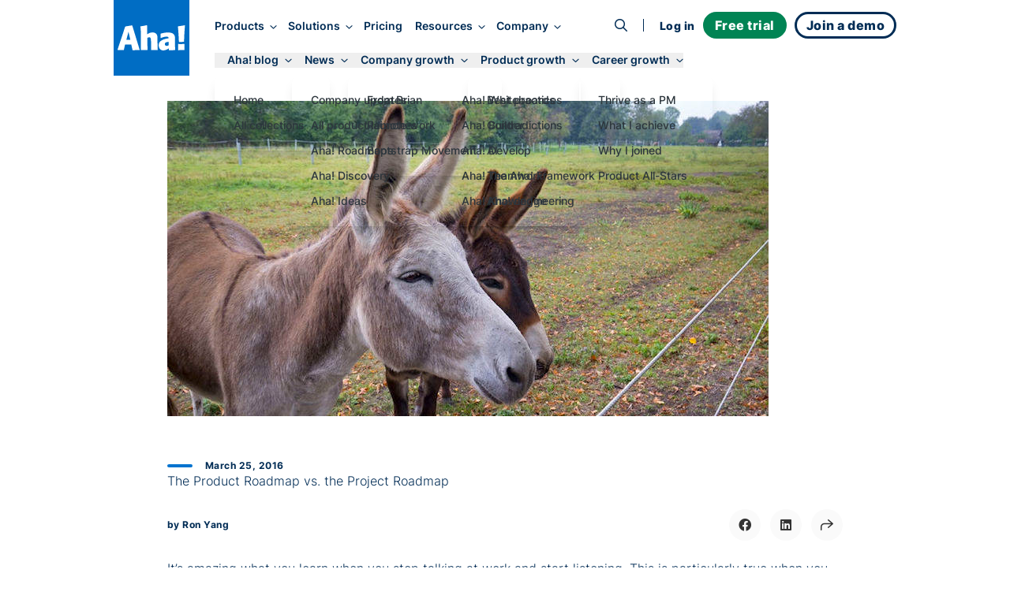

--- FILE ---
content_type: text/html;charset=utf-8
request_url: https://www.aha.io/blog/the-product-roadmap-vs-the-project-roadmap
body_size: 37716
content:
<!DOCTYPE html><html lang="en"><head><meta name="viewport" content="width=device-width, initial-scale=1, shrink-to-fit=no"/><link rel="preload" href="/assets/fa-brands-400-zgcoblx1x.woff2" as="font" crossorigin=""/><link rel="preload" href="/assets/fa-regular-400-iz91gn6dn.woff2" as="font" crossorigin=""/><link rel="preload" href="/assets/fa-solid-900-jd71tx1tk.woff2" as="font" crossorigin=""/><link rel="preload" href="/assets/inter-v13-latin-300-r9qldi26z.woff2" as="font" crossorigin=""/><link rel="preload" href="/assets/inter-v13-latin-500-cfrfu6zwv.woff2" as="font" crossorigin=""/><link rel="preload" href="/assets/inter-v13-latin-600-haeemfuza.woff2" as="font" crossorigin=""/><link rel="preload" href="/assets/inter-v13-latin-700-k3v7ah02h.woff2" as="font" crossorigin=""/><link rel="preload" href="/assets/inter-v13-latin-800-cj80m50p1.woff2" as="font" crossorigin=""/><link rel="preload" href="/assets/inter-v13-latin-regular-e8x9cx5jy.woff2" as="font" crossorigin=""/><link rel="preload" href="/assets/red-hat-display-v19-latin-500-o0um8bl6c.woff2" as="font" crossorigin=""/><link rel="preload" href="/assets/red-hat-display-v19-latin-600-jfceqz9b4.woff2" as="font" crossorigin=""/><link rel="preload" href="/assets/red-hat-display-v19-latin-700-erpl27a90.woff2" as="font" crossorigin=""/><link rel="preload" href="/assets/red-hat-display-v19-latin-800-liesqsarn.woff2" as="font" crossorigin=""/><link rel="preload" href="/assets/red-hat-display-v19-latin-900-i8ddv6omk.woff2" as="font" crossorigin=""/><link rel="preload" href="/assets/red-hat-display-v19-latin-regular-fjuqtovb6.woff2" as="font" crossorigin=""/><link rel="preload" href="/assets/fred-gucojebd7.svg" as="image"/><link rel="preload" href="/assets/linkedin-mll8zmu1u.svg" as="image"/><link rel="preload" href="/assets/fb-ebfrgr1v5.svg" as="image"/><link rel="preload" href="/assets/twitter-noyzwd0y7.svg" as="image"/><link rel="preload" href="/assets/youtube-bwi20o7q4.svg" as="image"/><link rel="stylesheet" href="/assets/index-cgmpn6m23.css" data-rsc-css-href="/assets/index-cgmpn6m23.css" data-precedence="vite-rsc/importer-resources"/><link rel="stylesheet" href="/assets/server-pa9hgl7qt.css" data-precedence="vite-rsc/client-reference"/><link rel="stylesheet" href="/assets/functions-fs9s1qiwg.css" data-precedence="vite-rsc/client-reference"/><link rel="stylesheet" href="/assets/pseudomodal-nfx8v4gev.css" data-precedence="vite-rsc/client-reference"/><link rel="stylesheet" href="/assets/signupform-obybgypp3.css" data-precedence="vite-rsc/client-reference"/><link rel="stylesheet" href="/assets/integrationshome-i4sg7a5d5.css" data-precedence="vite-rsc/client-reference"/><link rel="stylesheet" href="/assets/productlogo-fa885novi.css" data-precedence="vite-rsc/client-reference"/><link rel="stylesheet" href="/assets/section-bjmb5hlwv.css" data-precedence="vite-rsc/client-reference"/><link rel="preload" href="/assets/index-cgmpn6m23.css" as="stylesheet"/><link rel="modulepreload" href="/server-b4sem5pqr.js" crossorigin=""/><link rel="modulepreload" href="/index.js" crossorigin=""/><link rel="modulepreload" href="/slug-bi2r1afln.js" crossorigin=""/><link rel="modulepreload" href="/form-obo7qc0md.js" crossorigin=""/><link rel="modulepreload" href="/queryclientprovider-np6uoabc1.js" crossorigin=""/><link rel="modulepreload" href="/jsx-runtime-m9w4s4tdw.js" crossorigin=""/><link rel="modulepreload" href="/functions-b1aeaq5vk.js" crossorigin=""/><link rel="modulepreload" href="/istypedarray-v5lp4dx5m.js" crossorigin=""/><link rel="modulepreload" href="/pseudomodal-e8qpj8ugg.js" crossorigin=""/><link rel="modulepreload" href="/gatsby-compat.client-i27lfx2wl.js" crossorigin=""/><link rel="modulepreload" href="/link-lumbqne2o.js" crossorigin=""/><link rel="modulepreload" href="/productbrandingprovider-l7at3oscd.js" crossorigin=""/><link rel="modulepreload" href="/signupform-jcg38klmm.js" crossorigin=""/><link rel="modulepreload" href="/integrationshome.client-ezth6kctt.js" crossorigin=""/><link rel="modulepreload" href="/uselargescreen-e5hoenfgg.js" crossorigin=""/><link rel="modulepreload" href="/usepersistedinmemoryglobalstate-kd8anm6tv.js" crossorigin=""/><link rel="modulepreload" href="/productlogo-fhee3jo86.js" crossorigin=""/><link rel="modulepreload" href="/section-32lm3hsnj.js" crossorigin=""/><link rel="modulepreload" href="/sitemetadataprovider-eqlajdowi.js" crossorigin=""/><link rel="modulepreload" href="/loganalyticsinfononprod-eun2735j9.js" crossorigin=""/><link id="favicon" rel="icon" type="image/png" href="/favicon.png"/><meta name="generator" content="Novelle by Aha!"/><meta name="application-name" content="Aha!"/><meta name="google-site-verification" content="jkEmHy8HFXvjC6S1CUhFN5Fo_XjUlaWw31ecuRRh_tY"/><meta name="facebook-domain-verification" content="2rqekmsxabbu7m3a4jjzehhddi7wkd"/><title id="html-title">The Product Roadmap vs. the Project Roadmap</title><meta id="meta-description" name="description" content="It’s amazing what you learn when you stop talking at work and start listening. This is particularly true when you are meeting with the world’s best innovators and product builders. We get to practice our listening skills a lot, because at Aha! we speak with hundreds of Product Managers each week.
"/><link id="canonical" rel="canonical" href="https://www.aha.io/blog/the-product-roadmap-vs-the-project-roadmap"/><meta id="og-title" property="og:title" content="The Product Roadmap vs. the Project Roadmap"/><meta id="og-description" property="og:description" content="It’s amazing what you learn when you stop talking at work and start listening. This is particularly true when you are meeting with the world’s best innovators and product builders. We get to practice our listening skills a lot, because at Aha! we speak with hundreds of Product Managers each week.
"/><meta id="og-url" property="og:url" content="https://www.aha.io/blog/the-product-roadmap-vs-the-project-roadmap"/><meta id="og-type" property="og:type" content="website"/><meta id="og-image" property="og:image" content="https://images.ctfassets.net/4zfc07om50my/3sjJyqrBmLBWVvoQ3QU5U/351ab8f0652bf84b801dd249e8ee6bb9/the-product-roadmap-vs-the-project-roadmap.jpg"/><meta id="og-image-height" property="og:image:height" content="400"/><meta id="og-image-width" property="og:image:width" content="762"/><style>@font-face {
  font-family: 'Font Awesome 6 Brands';
  src: url("/assets/fa-brands-400-zgcoblx1x.woff2") format("woff2");
  font-display: block;
}
@font-face {
  font-family: 'Font Awesome 6 Pro';
  font-style: normal;
  font-weight: 400;
  font-display: block;
  src: url("/assets/fa-regular-400-iz91gn6dn.woff2") format("woff2");
}
@font-face {
  font-family: 'Font Awesome 6 Pro';
  font-style: normal;
  font-weight: 900;
  font-display: block;
  src: url("/assets/fa-solid-900-jd71tx1tk.woff2") format("woff2");
}</style></head><body><div class=""><script type="application/ld+json">{"@context":"https://schema.org","@type":"BlogPosting","mainEntityOfPage":{"@type":"WebPage","@id":"https://www.aha.io/blog/the-product-roadmap-vs-the-project-roadmap"},"headline":"The Product Roadmap vs. the Project Roadmap","description":"It’s amazing what you learn when you stop talking at work and start listening. This is particularly true when you are meeting with the world’s best innovators and product builders. We get to practice our listening skills a lot, because at Aha! we speak with hundreds of Product Managers each week.\n","image":"https:https://images.ctfassets.net/4zfc07om50my/3sjJyqrBmLBWVvoQ3QU5U/351ab8f0652bf84b801dd249e8ee6bb9/the-product-roadmap-vs-the-project-roadmap.jpg","author":{"@type":"Person","name":"Ron Yang"},"publisher":{"@type":"Organization","name":"Aha!","logo":{"@type":"ImageObject","url":"https://www.aha.io/aha-logo-square.png"}},"datePublished":"2016-03-25T02:59:02.000Z","dateModified":"2024-06-11T17:08:39.011Z"}</script><meta itemProp="publishedAt" content="2016-03-25"/><script id="abScript">{
window.AHA_AB = window.AHA_AB || {};
let bot = /bot|crawler|spider|crawling/i.test(navigator.userAgent);
let styles = '';
["WEBS-3127 video","WEBS-3146 Campaign","WEBS-2955 capabilities placement","WEBS-2657 bold","WEBS-2704 Social","WEBS-2744 video thumbnail","WEBS-2454 Pain point focused heading","WEBS-2678 ","WEBS-2601 Skimmable subheading","WEBS-2044 Demo Cta","WEBS-2457 Short body copy","WEBS-2079 Product management software","WEBS-2355 Video overview","WEBS-2275 Search landing page hero image test"].forEach(t => {
  if (AHA_AB[t]) return;
  try {
    let v = localStorage.getItem(t);
    if (v !== "a" && v !== "b") v = null;
    if (!v) {
      v = bot || Math.random() < 0.5 ? "a" : "b";
    }
    if (v === "b") {
      let ts = JSON.stringify(t);
      styles += '.AbSplitA[data-abtest=' + ts + '] { display: none }\n'
      styles += '.AbSplitB[data-abtest=' + ts + '] { display: contents }\n';
    }
    AHA_AB[t] = v;
  } catch(e) {}
});
if (styles) {
  let s = document.createElement("style");
  s.append(styles);
  document.head.append(s);
}
}</script><div class="theme theme--white"><header class="SiteHeader group top-0 z-[100] w-full sticky h-24 -mb-24 SiteHeader--blog" data-header-modifier="SiteHeader--blog"><div data-focus-target="true" tabindex="-1"></div><div class="MobileNavigationToggle absolute z-[110] top-6 right-0 mt-3 mr-8 block md:hidden" tabindex="0"><span class="cursor-pointer text-xl custom-bars absolute top-1/2 left-1/2 transform -translate-x-1/2 -translate-y-1/2"><svg xmlns="http://www.w3.org/2000/svg" width="36" height="28" fill="currentColor"><path fill-rule="evenodd" d="M6.968 7.032c0-.962.606-1.742 1.355-1.742H30c.748 0 1.355.78 1.355 1.742S30.748 8.774 30 8.774H8.323c-.749 0-1.355-.78-1.355-1.742ZM11.613 14c0-.962.49-1.742 1.097-1.742h17.548c.606 0 1.097.78 1.097 1.742s-.491 1.742-1.097 1.742H12.71c-.606 0-1.097-.78-1.097-1.742ZM4.645 20.968c0-.962.665-1.742 1.484-1.742h23.742c.82 0 1.484.78 1.484 1.742s-.664 1.742-1.484 1.742H6.13c-.82 0-1.484-.78-1.484-1.742Z" clip-rule="evenodd"></path></svg></span><i class="fa fa-times cursor-pointer text-xl absolute top-1/2 left-1/2 transform -translate-x-1/2 -translate-y-1/2"></i></div><div class="MainNav md:container grid items-center z-[100] md:grid-flow-col md:grid-cols-[auto_1fr_auto] scroll-overflow-y theme md:mb-0 "><a class="HeaderLogo pl-3 md:pl-0 z-[100] theme mr-4 transition-all duration-300 delay-75 ease-in-out self-start" href="/"><div class="transition-all duration-300 ease-in-out flex items-center justify-center text-[--soft-logo-text-color] size-16 py-0 bg-transparent text-[var(--logo-collapsed-text-color)] md:size-24 md:py-8 md:bg-blue-600 md:text-white"><svg width="86" height="32" viewBox="0 0 86 32" xmlns="http://www.w3.org/2000/svg" role="img" aria-label="Aha!"><g fill-rule="nonzero" fill="currentColor"><path d="M9.5 24.5L8 31.2c0 .2-.2.3-.4.3H.4c-.1 0-.3-.1-.3-.2-.1-.1-.1-.2-.1-.3L9.5 2.2s.2-.5.8-.7c2.1-.4 5.4-.9 7.7-1.3.5-.1.7.4.7.4L28 31.2c0 .1 0 .2-.1.3-.1.1-.2.1-.3.1h-4.2c-1.1 0-3.3.1-4.1.1-.2 0-.4-.1-.4-.3l-1.5-6.8-7.9-.1zm6.7-5.9c-.6-2.4-1.5-6.7-2.4-10.4-.6 2.6-2 7.9-2.7 10.4h5.1zM37.5 11.5c5.1-3.5 9.4-2.7 11.5-.6 2.5 2.6 1.1 6 1.9 20.3 0 .1 0 .2-.1.3-.1.1-.2.1-.3.1-.8 0-2.3-.1-3-.1-1.2 0-3.7.1-4.7.1-.1 0-.2 0-.3-.1-.1-.1-.1-.2-.1-.3.1-14 .2-15.9-2.3-15.9-.9 0-1.6.4-2.4.7 0 7.2.1 9.3.4 15.1 0 .1 0 .2-.1.2-.1.1-.2.1-.2.1l-8 .1c-.1 0-.2 0-.2-.1-.1-.1-.1-.2-.1-.2.2-20.9 0-25.2-.6-29.6-.3-.2.1-.2.1-.2C32.6.9 32.9.8 37 0c0 0 .4 0 .4.5.1 3.1.1 11 .1 11zM64.9 29.4c-1.5 1.1-4.4 2.6-6.8 2.6-3.7 0-6-2.7-6-6.7 0-6.2 7.3-8 12.5-8.7.1-1 .1-2.1-2.5-2.1s-4.8.8-7.1 1.7c-.1.1-.3 0-.4 0-.1-.1-.2-.2-.2-.4l.2-4.8c0-.2.1-.3.3-.4 4.7-1.4 12.7-2.5 16 .6 2.1 1.9 2 4.3 1.9 8.3-.1 5.8 0 7.4.3 11.7 0 .1 0 .2-.1.3-.1.1-.2.1-.3.1l-7.4.1c-.1 0-.2 0-.3-.1-.1-.1-.1-.2-.1-.3v-1.9zm-.2-8.3c-1.9.2-4.8.4-4.8 2.9 0 2.2 2.4 2.9 4.8 1.4v-4.3zM78.1 21.2c-.2 0-.4-.2-.4-.4-.5-10.9-.6-12.1-1.2-18.9 0-.2.1-.4.4-.5l8-1.3c.1 0 .3 0 .4.1.1.1.1.2.1.4-.5 4.9-1 14.2-1.1 20.1 0 .2-.2.4-.4.4l-5.8.1zM76.704 30.484c-.004-.034-.004-.067-.004-.1 0-1.357.034-2.748.043-3.953A21.755 21.755 0 0076.7 25.1c0-.069 0-.138.032-.206a16.278 16.278 0 00-.032-.688c0-.1 0-.202.101-.303.102-.102.203-.102.304-.102 2.025.203 5.57.102 7.19-.101.101 0 .202 0 .304.101.101.102.101.203.101.304 0 .268-.001.534-.004.796A.914.914 0 0184.7 25v6.2c0 .1 0 .2-.1.3-.1.1-.2.1-.3.1-2.9-.1-4.7-.1-7.2.1-.1 0-.2 0-.3-.1-.1-.1-.1-.2-.1-.3 0-.27.001-.543.004-.816z"></path></g></svg></div></a><nav class="NavLinks pt-8 w-screen theme theme--white md:theme--inherit translate-x-full group-focus-within:translate-x-0 md:translate-x-0 md:w-full md:space-y-0 md:pt-0 md:theme--inherit md:justify-start md:place-items-center md:grid md:grid-flow-col gap-4 pl-4 xl:transition-all xl:duration-500 xl:translate-y-0 xl:opacity-100 xl:ease-out" tabindex="0"><div class="MainNavItem md:self-center group/item relative text-nowrap focus-visible:outline focus-visible:outline-2 focus-visible:outline-sapphire-500 focus-visible:rounded-md z-[110]" tabindex="-1"><button class="theme font-inter font-semibold md:text-[clamp(0.85rem,1vw,1rem)] text-[--theme-text] group-hover/item:text-[--theme-text-hover] ease-in-out duration-300 no-underline focus-visible:outline focus-visible:outline-2 focus-visible:outline-sapphire-500 focus-visible:rounded-md" aria-haspopup="true" aria-expanded="false" data-event="Navigation - Nav section click" data-params="{&quot;link_text&quot;:&quot;Products&quot;,&quot;navigation_target&quot;:&quot;open&quot;}">Products<i class="text-md ml-3 md:ml-2 fa fa-angle-right md:text-sm md:rotate-90"></i></button><div class="absolute left-0 right-0 h-4 -bottom-4" aria-hidden="true"></div><div class="MegaMenu z-[110] overflow-y-scroll md:overflow-y-auto md:overflow-x-hidden w-screen md:w-auto bg-gray-50 md:bg-white md:fixed md:top-[140%] md:-left-1 lg:-left-1 md:rounded-lg md:shadow-lg transform-gpu"><div class="max-w-[100vw] grid grid-cols-1 place-items-start md:gap-x-0 md:grid-flow-col md:grid-cols-[max-content]  xl:grid-cols-[max-content_max-content_27ch] xl:grid-rows-1"><ul class="MegaMenuList md:pl-6 md:py-4 grid grid-flow-row md:grid-flow-col auto-rows-max md:grid-rows-5 gap-x-8 place-items-start"><li data-event="Navigation - Nav item click" data-params="{&quot;link_text&quot;:&quot;Product overview&quot;,&quot;navigation_target&quot;:&quot;/suite-overview&quot;,&quot;section&quot;:&quot;Products&quot;,&quot;featured&quot;:false}" class="MegaMenuItem relative w-full md:min-w-[270px] h-fit list-none p-2 nowrap cursor-pointer group/megamenuitem"><span class="z-65 relative block"><a class="no-underline relative" href="/suite-overview"><div class="text-dark-800 pl-8 md:pl-0 md:font-semibold line-clamp-1 flex items-baseline gap-2 group-hover/megamenuitem:text-sapphire-500 ease-in-out duration-300">Product overview</div><div class="hidden font-inter leading-relaxed md:block text-pint text-gray-600 line-clamp-1 group-hover/megamenuitem:text-sapphire-500 ease-in-out duration-300">Streamline product development</div></a></span></li><li data-event="Navigation - Nav item click" data-params="{&quot;link_text&quot;:&quot;Aha! Roadmaps&quot;,&quot;navigation_target&quot;:&quot;/roadmaps/overview&quot;,&quot;section&quot;:&quot;Products&quot;,&quot;featured&quot;:false}" class="MegaMenuItem relative w-full md:min-w-[270px] h-fit list-none p-2 nowrap cursor-pointer group/megamenuitem"><span class="z-65 relative block"><a class="no-underline relative" href="/roadmaps/overview"><div class="text-dark-800 pl-8 md:pl-0 md:font-semibold line-clamp-1 flex items-baseline gap-2 group-hover/megamenuitem:text-sapphire-500 ease-in-out duration-300">Aha! Roadmaps</div><div class="hidden font-inter leading-relaxed md:block text-pint text-gray-600 line-clamp-1 group-hover/megamenuitem:text-sapphire-500 ease-in-out duration-300">Link strategy to plans</div></a></span></li><li data-event="Navigation - Nav item click" data-params="{&quot;link_text&quot;:&quot;Aha! Discovery&quot;,&quot;navigation_target&quot;:&quot;/discovery/overview&quot;,&quot;section&quot;:&quot;Products&quot;,&quot;featured&quot;:false}" class="MegaMenuItem relative w-full md:min-w-[270px] h-fit list-none p-2 nowrap cursor-pointer group/megamenuitem"><span class="z-65 relative block"><a class="no-underline relative" href="/discovery/overview"><div class="text-dark-800 pl-8 md:pl-0 md:font-semibold line-clamp-1 flex items-baseline gap-2 group-hover/megamenuitem:text-sapphire-500 ease-in-out duration-300">Aha! Discovery</div><div class="hidden font-inter leading-relaxed md:block text-pint text-gray-600 line-clamp-1 group-hover/megamenuitem:text-sapphire-500 ease-in-out duration-300">Manage customer interviews</div></a></span></li><li data-event="Navigation - Nav item click" data-params="{&quot;link_text&quot;:&quot;Aha! Ideas&quot;,&quot;navigation_target&quot;:&quot;/ideas/overview&quot;,&quot;section&quot;:&quot;Products&quot;,&quot;featured&quot;:false}" class="MegaMenuItem relative w-full md:min-w-[270px] h-fit list-none p-2 nowrap cursor-pointer group/megamenuitem"><span class="z-65 relative block"><a class="no-underline relative" href="/ideas/overview"><div class="text-dark-800 pl-8 md:pl-0 md:font-semibold line-clamp-1 flex items-baseline gap-2 group-hover/megamenuitem:text-sapphire-500 ease-in-out duration-300">Aha! Ideas</div><div class="hidden font-inter leading-relaxed md:block text-pint text-gray-600 line-clamp-1 group-hover/megamenuitem:text-sapphire-500 ease-in-out duration-300">Capture customer feedback</div></a></span></li><li data-event="Navigation - Nav item click" data-params="{&quot;link_text&quot;:&quot;Aha! Whiteboards&quot;,&quot;navigation_target&quot;:&quot;/whiteboards/overview&quot;,&quot;section&quot;:&quot;Products&quot;,&quot;featured&quot;:false}" class="MegaMenuItem relative w-full md:min-w-[270px] h-fit list-none p-2 nowrap cursor-pointer group/megamenuitem"><span class="z-65 relative block"><a class="no-underline relative" href="/whiteboards/overview"><div class="text-dark-800 pl-8 md:pl-0 md:font-semibold line-clamp-1 flex items-baseline gap-2 group-hover/megamenuitem:text-sapphire-500 ease-in-out duration-300">Aha! Whiteboards</div><div class="hidden font-inter leading-relaxed md:block text-pint text-gray-600 line-clamp-1 group-hover/megamenuitem:text-sapphire-500 ease-in-out duration-300">Make ideas come to life</div></a></span></li><li data-event="Navigation - Nav item click" data-params="{&quot;link_text&quot;:&quot;Aha! Builder&quot;,&quot;navigation_target&quot;:&quot;/builder/overview&quot;,&quot;section&quot;:&quot;Products&quot;,&quot;featured&quot;:false}" class="MegaMenuItem relative w-full md:min-w-[270px] h-fit list-none p-2 nowrap cursor-pointer group/megamenuitem"><span class="z-65 relative block"><a class="no-underline relative" href="/builder/overview"><div class="text-dark-800 pl-8 md:pl-0 md:font-semibold line-clamp-1 flex items-baseline gap-2 group-hover/megamenuitem:text-sapphire-500 ease-in-out duration-300">Aha! Builder<span class="text-sm text-green-600 font-normal uppercase tracking-wide">New</span></div><div class="hidden font-inter leading-relaxed md:block text-pint text-gray-600 line-clamp-1 group-hover/megamenuitem:text-sapphire-500 ease-in-out duration-300">Create applications with AI</div></a></span></li><li data-event="Navigation - Nav item click" data-params="{&quot;link_text&quot;:&quot;Aha! Develop&quot;,&quot;navigation_target&quot;:&quot;/develop/overview&quot;,&quot;section&quot;:&quot;Products&quot;,&quot;featured&quot;:false}" class="MegaMenuItem relative w-full md:min-w-[270px] h-fit list-none p-2 nowrap cursor-pointer group/megamenuitem"><span class="z-65 relative block"><a class="no-underline relative" href="/develop/overview"><div class="text-dark-800 pl-8 md:pl-0 md:font-semibold line-clamp-1 flex items-baseline gap-2 group-hover/megamenuitem:text-sapphire-500 ease-in-out duration-300">Aha! Develop</div><div class="hidden font-inter leading-relaxed md:block text-pint text-gray-600 line-clamp-1 group-hover/megamenuitem:text-sapphire-500 ease-in-out duration-300">Manage agile delivery</div></a></span></li><li data-event="Navigation - Nav item click" data-params="{&quot;link_text&quot;:&quot;Aha! Teamwork&quot;,&quot;navigation_target&quot;:&quot;/teamwork/overview&quot;,&quot;section&quot;:&quot;Products&quot;,&quot;featured&quot;:false}" class="MegaMenuItem relative w-full md:min-w-[270px] h-fit list-none p-2 nowrap cursor-pointer group/megamenuitem"><span class="z-65 relative block"><a class="no-underline relative" href="/teamwork/overview"><div class="text-dark-800 pl-8 md:pl-0 md:font-semibold line-clamp-1 flex items-baseline gap-2 group-hover/megamenuitem:text-sapphire-500 ease-in-out duration-300">Aha! Teamwork</div><div class="hidden font-inter leading-relaxed md:block text-pint text-gray-600 line-clamp-1 group-hover/megamenuitem:text-sapphire-500 ease-in-out duration-300">Deliver successful projects</div></a></span></li><li data-event="Navigation - Nav item click" data-params="{&quot;link_text&quot;:&quot;Aha! Knowledge&quot;,&quot;navigation_target&quot;:&quot;/knowledge/overview&quot;,&quot;section&quot;:&quot;Products&quot;,&quot;featured&quot;:false}" class="MegaMenuItem relative w-full md:min-w-[270px] h-fit list-none p-2 nowrap cursor-pointer group/megamenuitem"><span class="z-65 relative block"><a class="no-underline relative" href="/knowledge/overview"><div class="text-dark-800 pl-8 md:pl-0 md:font-semibold line-clamp-1 flex items-baseline gap-2 group-hover/megamenuitem:text-sapphire-500 ease-in-out duration-300">Aha! Knowledge</div><div class="hidden font-inter leading-relaxed md:block text-pint text-gray-600 line-clamp-1 group-hover/megamenuitem:text-sapphire-500 ease-in-out duration-300">Centralize product information</div></a></span></li><li data-event="Navigation - Nav item click" data-params="{&quot;link_text&quot;:&quot;Aha! Academy&quot;,&quot;navigation_target&quot;:&quot;/academy&quot;,&quot;section&quot;:&quot;Products&quot;,&quot;featured&quot;:false}" class="MegaMenuItem relative w-full md:min-w-[270px] h-fit list-none p-2 nowrap cursor-pointer group/megamenuitem"><span class="z-65 relative block"><a class="no-underline relative" href="/academy"><div class="text-dark-800 pl-8 md:pl-0 md:font-semibold line-clamp-1 flex items-baseline gap-2 group-hover/megamenuitem:text-sapphire-500 ease-in-out duration-300">Aha! Academy</div><div class="hidden font-inter leading-relaxed md:block text-pint text-gray-600 line-clamp-1 group-hover/megamenuitem:text-sapphire-500 ease-in-out duration-300">Get trained and certified</div></a></span></li></ul><div class="MegaMenuList md:py-4 grid md:grid-flow-row place-content-start md:w-full md:row-start-2 md:row-span-1 md:border-t-[3px] md:border-gray-200 md:pl-6 md:py-4 md:grid-cols-2 md:gap-x-8 md:col-start-1 md:col-span-1 md:row-start-2 md:row-span-1 xl:col-start-2 xl:row-start-1 xl:grid-cols-1 xl:self-stretch xl:border-t-0 xl:border-l-[3px] xl:pl-5"><li data-event="Navigation - Nav item click" data-params="{&quot;link_text&quot;:&quot;Integrations&quot;,&quot;navigation_target&quot;:&quot;/product/integrations&quot;,&quot;section&quot;:&quot;Products&quot;,&quot;featured&quot;:false}" class="MegaMenuItem relative w-full md:min-w-[270px] h-fit list-none p-2 nowrap cursor-pointer group/megamenuitem"><span class="z-65 relative block"><a class="no-underline relative" href="/product/integrations"><div class="text-dark-800 pl-8 md:pl-0 md:font-semibold line-clamp-1 flex items-baseline gap-2 group-hover/megamenuitem:text-sapphire-500 ease-in-out duration-300">Integrations</div><div class="hidden font-inter leading-relaxed md:block text-pint text-gray-600 line-clamp-1 group-hover/megamenuitem:text-sapphire-500 ease-in-out duration-300">Connect your tools</div></a></span></li><li data-event="Navigation - Nav item click" data-params="{&quot;link_text&quot;:&quot;AI assistant&quot;,&quot;navigation_target&quot;:&quot;/suite/ai-overview&quot;,&quot;section&quot;:&quot;Products&quot;,&quot;featured&quot;:false}" class="MegaMenuItem relative w-full md:min-w-[270px] h-fit list-none p-2 nowrap cursor-pointer group/megamenuitem"><span class="z-65 relative block"><a class="no-underline relative" href="/suite/ai-overview"><div class="text-dark-800 pl-8 md:pl-0 md:font-semibold line-clamp-1 flex items-baseline gap-2 group-hover/megamenuitem:text-sapphire-500 ease-in-out duration-300">AI assistant</div><div class="hidden font-inter leading-relaxed md:block text-pint text-gray-600 line-clamp-1 group-hover/megamenuitem:text-sapphire-500 ease-in-out duration-300">Accelerate your work</div></a></span></li><li data-event="Navigation - Nav item click" data-params="{&quot;link_text&quot;:&quot;Customer success&quot;,&quot;navigation_target&quot;:&quot;/product/customer-success&quot;,&quot;section&quot;:&quot;Products&quot;,&quot;featured&quot;:false}" class="MegaMenuItem relative w-full md:min-w-[270px] h-fit list-none p-2 nowrap cursor-pointer group/megamenuitem"><span class="z-65 relative block"><a class="no-underline relative" href="/product/customer-success"><div class="text-dark-800 pl-8 md:pl-0 md:font-semibold line-clamp-1 flex items-baseline gap-2 group-hover/megamenuitem:text-sapphire-500 ease-in-out duration-300">Customer success</div><div class="hidden font-inter leading-relaxed md:block text-pint text-gray-600 line-clamp-1 group-hover/megamenuitem:text-sapphire-500 ease-in-out duration-300">Receive expert support</div></a></span></li></div><div data-event="Navigation - Nav item click" data-params="{&quot;link_text&quot;:&quot;Introducing Aha! Builder&quot;,&quot;navigation_target&quot;:&quot;/blog/introducing-aha-builder-the-fastest-way-to-create-trusted-business-applications&quot;,&quot;section&quot;:&quot;Products&quot;,&quot;featured&quot;:true}" class="hidden lg:block h-full bg-gray-100 max-xl:min-w-[27ch] p-4 pt-6 md:row-span-2 md:col-span-1"><a class="no-underline" aria-label="Introducing Aha! Builder" href="/blog/introducing-aha-builder-the-fastest-way-to-create-trusted-business-applications"><img src="/assets/products-ci61833rd.webp" alt="Products" class="" fetchPriority="low"/><p class="text-dark-800 text-base leading-tight text-pretty font-bold mt-3">Introducing Aha! Builder</p><p class="text-pint leading-normal text-gray-600 text-pretty line-clamp-3 h-auto mt-1">Rapidly create internal business applications with AI.</p><div class="text-blue-500 paragraph font-semibold hover:underline mt-2">Request early access<!-- --> →</div></a></div></div></div></div><div class="MainNavItem md:self-center group/item relative text-nowrap focus-visible:outline focus-visible:outline-2 focus-visible:outline-sapphire-500 focus-visible:rounded-md z-[110]" tabindex="-1"><button class="theme font-inter font-semibold md:text-[clamp(0.85rem,1vw,1rem)] text-[--theme-text] group-hover/item:text-[--theme-text-hover] ease-in-out duration-300 no-underline focus-visible:outline focus-visible:outline-2 focus-visible:outline-sapphire-500 focus-visible:rounded-md" aria-haspopup="true" aria-expanded="false" data-event="Navigation - Nav section click" data-params="{&quot;link_text&quot;:&quot;Solutions&quot;,&quot;navigation_target&quot;:&quot;open&quot;}">Solutions<i class="text-md ml-3 md:ml-2 fa fa-angle-right md:text-sm md:rotate-90"></i></button><div class="absolute left-0 right-0 h-4 -bottom-4" aria-hidden="true"></div><div class="MegaMenu z-[110] overflow-y-scroll md:overflow-y-auto md:overflow-x-hidden w-screen md:w-auto bg-gray-50 md:bg-white md:fixed md:top-[140%] md:-left-1 lg:-left-1 md:rounded-lg md:shadow-lg transform-gpu md:max-w-[666px] lg:max-w-[1000px]"><div class="max-w-[100vw] grid grid-cols-1 place-items-start md:grid-cols-[max-content_max-content_27ch] md:gap-x-8"><div class="py-4 md:pl-6"><a class="text-decoration-none no-underline group/by" data-event="Navigation - Nav item click" data-params="{&quot;link_text&quot;:&quot;By team&quot;,&quot;navigation_target&quot;:&quot;/team/overview&quot;,&quot;section&quot;:&quot;Solutions&quot;,&quot;featured&quot;:false}" aria-label="Solutions by team" href="/team/overview"><div class="pl-8 pt-2 md:px-2 py-2 md:text-pint"><div class="text-sapphire-500 font-bold group-hover/by:text-sapphire-600 duration-300">By team</div><div class="text-gray-600 mt-2 group-hover/by:text-dark-800 duration-300">Align teams around a strategic roadmap</div></div></a><ul class="MegaMenuList"><li data-event="Navigation - Nav item click" data-params="{&quot;link_text&quot;:&quot;All&quot;,&quot;navigation_target&quot;:&quot;/team/overview&quot;,&quot;section&quot;:&quot;Solutions&quot;,&quot;featured&quot;:false}" class="MegaMenuItem relative w-full md:min-w-[270px] h-fit list-none p-2 nowrap cursor-pointer group/megamenuitem"><span class="z-65 relative block"><a class="no-underline relative" href="/team/overview"><div class="text-dark-800 pl-8 md:pl-0 md:font-semibold line-clamp-1 flex items-baseline gap-2 group-hover/megamenuitem:text-sapphire-500 ease-in-out duration-300">All</div></a></span></li><li data-event="Navigation - Nav item click" data-params="{&quot;link_text&quot;:&quot;Product management &quot;,&quot;navigation_target&quot;:&quot;/team/product-management&quot;,&quot;section&quot;:&quot;Solutions&quot;,&quot;featured&quot;:false}" class="MegaMenuItem relative w-full md:min-w-[270px] h-fit list-none p-2 nowrap cursor-pointer group/megamenuitem"><span class="z-65 relative block"><a class="no-underline relative" href="/team/product-management"><div class="text-dark-800 pl-8 md:pl-0 md:font-semibold line-clamp-1 flex items-baseline gap-2 group-hover/megamenuitem:text-sapphire-500 ease-in-out duration-300">Product management </div></a></span></li><li data-event="Navigation - Nav item click" data-params="{&quot;link_text&quot;:&quot;Product operations&quot;,&quot;navigation_target&quot;:&quot;/team/product-operations&quot;,&quot;section&quot;:&quot;Solutions&quot;,&quot;featured&quot;:false}" class="MegaMenuItem relative w-full md:min-w-[270px] h-fit list-none p-2 nowrap cursor-pointer group/megamenuitem"><span class="z-65 relative block"><a class="no-underline relative" href="/team/product-operations"><div class="text-dark-800 pl-8 md:pl-0 md:font-semibold line-clamp-1 flex items-baseline gap-2 group-hover/megamenuitem:text-sapphire-500 ease-in-out duration-300">Product operations</div></a></span></li><li data-event="Navigation - Nav item click" data-params="{&quot;link_text&quot;:&quot;Program management&quot;,&quot;navigation_target&quot;:&quot;/team/program-management&quot;,&quot;section&quot;:&quot;Solutions&quot;,&quot;featured&quot;:false}" class="MegaMenuItem relative w-full md:min-w-[270px] h-fit list-none p-2 nowrap cursor-pointer group/megamenuitem"><span class="z-65 relative block"><a class="no-underline relative" href="/team/program-management"><div class="text-dark-800 pl-8 md:pl-0 md:font-semibold line-clamp-1 flex items-baseline gap-2 group-hover/megamenuitem:text-sapphire-500 ease-in-out duration-300">Program management</div></a></span></li><li data-event="Navigation - Nav item click" data-params="{&quot;link_text&quot;:&quot;Project management&quot;,&quot;navigation_target&quot;:&quot;/team/project-management&quot;,&quot;section&quot;:&quot;Solutions&quot;,&quot;featured&quot;:false}" class="MegaMenuItem relative w-full md:min-w-[270px] h-fit list-none p-2 nowrap cursor-pointer group/megamenuitem"><span class="z-65 relative block"><a class="no-underline relative" href="/team/project-management"><div class="text-dark-800 pl-8 md:pl-0 md:font-semibold line-clamp-1 flex items-baseline gap-2 group-hover/megamenuitem:text-sapphire-500 ease-in-out duration-300">Project management</div></a></span></li><li data-event="Navigation - Nav item click" data-params="{&quot;link_text&quot;:&quot;IT&quot;,&quot;navigation_target&quot;:&quot;/team/information-technology&quot;,&quot;section&quot;:&quot;Solutions&quot;,&quot;featured&quot;:false}" class="MegaMenuItem relative w-full md:min-w-[270px] h-fit list-none p-2 nowrap cursor-pointer group/megamenuitem"><span class="z-65 relative block"><a class="no-underline relative" href="/team/information-technology"><div class="text-dark-800 pl-8 md:pl-0 md:font-semibold line-clamp-1 flex items-baseline gap-2 group-hover/megamenuitem:text-sapphire-500 ease-in-out duration-300">IT</div></a></span></li><li data-event="Navigation - Nav item click" data-params="{&quot;link_text&quot;:&quot;Engineering&quot;,&quot;navigation_target&quot;:&quot;/team/engineering&quot;,&quot;section&quot;:&quot;Solutions&quot;,&quot;featured&quot;:false}" class="MegaMenuItem relative w-full md:min-w-[270px] h-fit list-none p-2 nowrap cursor-pointer group/megamenuitem"><span class="z-65 relative block"><a class="no-underline relative" href="/team/engineering"><div class="text-dark-800 pl-8 md:pl-0 md:font-semibold line-clamp-1 flex items-baseline gap-2 group-hover/megamenuitem:text-sapphire-500 ease-in-out duration-300">Engineering</div></a></span></li><li data-event="Navigation - Nav item click" data-params="{&quot;link_text&quot;:&quot;Marketing&quot;,&quot;navigation_target&quot;:&quot;/team/marketing&quot;,&quot;section&quot;:&quot;Solutions&quot;,&quot;featured&quot;:false}" class="MegaMenuItem relative w-full md:min-w-[270px] h-fit list-none p-2 nowrap cursor-pointer group/megamenuitem"><span class="z-65 relative block"><a class="no-underline relative" href="/team/marketing"><div class="text-dark-800 pl-8 md:pl-0 md:font-semibold line-clamp-1 flex items-baseline gap-2 group-hover/megamenuitem:text-sapphire-500 ease-in-out duration-300">Marketing</div></a></span></li><li data-event="Navigation - Nav item click" data-params="{&quot;link_text&quot;:&quot;UX&quot;,&quot;navigation_target&quot;:&quot;/team/ux&quot;,&quot;section&quot;:&quot;Solutions&quot;,&quot;featured&quot;:false}" class="MegaMenuItem relative w-full md:min-w-[270px] h-fit list-none p-2 nowrap cursor-pointer group/megamenuitem"><span class="z-65 relative block"><a class="no-underline relative" href="/team/ux"><div class="text-dark-800 pl-8 md:pl-0 md:font-semibold line-clamp-1 flex items-baseline gap-2 group-hover/megamenuitem:text-sapphire-500 ease-in-out duration-300">UX</div></a></span></li><li data-event="Navigation - Nav item click" data-params="{&quot;link_text&quot;:&quot;Business strategy&quot;,&quot;navigation_target&quot;:&quot;/team/business-strategy&quot;,&quot;section&quot;:&quot;Solutions&quot;,&quot;featured&quot;:false}" class="MegaMenuItem relative w-full md:min-w-[270px] h-fit list-none p-2 nowrap cursor-pointer group/megamenuitem"><span class="z-65 relative block"><a class="no-underline relative" href="/team/business-strategy"><div class="text-dark-800 pl-8 md:pl-0 md:font-semibold line-clamp-1 flex items-baseline gap-2 group-hover/megamenuitem:text-sapphire-500 ease-in-out duration-300">Business strategy</div></a></span></li></ul></div><div class="py-4"><a class="text-decoration-none no-underline group/by" data-event="Navigation - Nav item click" data-params="{&quot;link_text&quot;:&quot;By use case&quot;,&quot;navigation_target&quot;:&quot;/use-cases/overview&quot;,&quot;section&quot;:&quot;Solutions&quot;,&quot;featured&quot;:false}" aria-label="Solutions by use case" href="/use-cases/overview"><div class="pl-8 pt-2 md:px-2 py-2 md:text-pint"><div class="text-sapphire-500 font-bold group-hover/by:text-sapphire-600 duration-300">By use case</div><div class="text-gray-600 mt-2 group-hover/by:text-dark-800 duration-300">Manage each phase of product development</div></div></a><ul class="MegaMenuList"><li data-event="Navigation - Nav item click" data-params="{&quot;link_text&quot;:&quot;All&quot;,&quot;navigation_target&quot;:&quot;/use-cases/overview&quot;,&quot;section&quot;:&quot;Solutions&quot;,&quot;featured&quot;:false}" class="MegaMenuItem relative w-full md:min-w-[270px] h-fit list-none p-2 nowrap cursor-pointer group/megamenuitem"><span class="z-65 relative block"><a class="no-underline relative" href="/use-cases/overview"><div class="text-dark-800 pl-8 md:pl-0 md:font-semibold line-clamp-1 flex items-baseline gap-2 group-hover/megamenuitem:text-sapphire-500 ease-in-out duration-300">All</div></a></span></li><li data-event="Navigation - Nav item click" data-params="{&quot;link_text&quot;:&quot;Strategize&quot;,&quot;navigation_target&quot;:&quot;/use-cases/overview#strategize&quot;,&quot;section&quot;:&quot;Solutions&quot;,&quot;featured&quot;:false}" class="MegaMenuItem relative w-full md:min-w-[270px] h-fit list-none p-2 nowrap cursor-pointer group/megamenuitem"><span class="z-65 relative block"><a class="no-underline relative" href="/use-cases/overview#strategize"><div class="text-dark-800 pl-8 md:pl-0 md:font-semibold line-clamp-1 flex items-baseline gap-2 group-hover/megamenuitem:text-sapphire-500 ease-in-out duration-300">Strategize</div></a></span></li><li data-event="Navigation - Nav item click" data-params="{&quot;link_text&quot;:&quot;Discover&quot;,&quot;navigation_target&quot;:&quot;/use-cases/overview#discover&quot;,&quot;section&quot;:&quot;Solutions&quot;,&quot;featured&quot;:false}" class="MegaMenuItem relative w-full md:min-w-[270px] h-fit list-none p-2 nowrap cursor-pointer group/megamenuitem"><span class="z-65 relative block"><a class="no-underline relative" href="/use-cases/overview#discover"><div class="text-dark-800 pl-8 md:pl-0 md:font-semibold line-clamp-1 flex items-baseline gap-2 group-hover/megamenuitem:text-sapphire-500 ease-in-out duration-300">Discover</div></a></span></li><li data-event="Navigation - Nav item click" data-params="{&quot;link_text&quot;:&quot;Capture&quot;,&quot;navigation_target&quot;:&quot;/use-cases/overview#capture&quot;,&quot;section&quot;:&quot;Solutions&quot;,&quot;featured&quot;:false}" class="MegaMenuItem relative w-full md:min-w-[270px] h-fit list-none p-2 nowrap cursor-pointer group/megamenuitem"><span class="z-65 relative block"><a class="no-underline relative" href="/use-cases/overview#capture"><div class="text-dark-800 pl-8 md:pl-0 md:font-semibold line-clamp-1 flex items-baseline gap-2 group-hover/megamenuitem:text-sapphire-500 ease-in-out duration-300">Capture</div></a></span></li><li data-event="Navigation - Nav item click" data-params="{&quot;link_text&quot;:&quot;Explore&quot;,&quot;navigation_target&quot;:&quot;/use-cases/overview#explore&quot;,&quot;section&quot;:&quot;Solutions&quot;,&quot;featured&quot;:false}" class="MegaMenuItem relative w-full md:min-w-[270px] h-fit list-none p-2 nowrap cursor-pointer group/megamenuitem"><span class="z-65 relative block"><a class="no-underline relative" href="/use-cases/overview#explore"><div class="text-dark-800 pl-8 md:pl-0 md:font-semibold line-clamp-1 flex items-baseline gap-2 group-hover/megamenuitem:text-sapphire-500 ease-in-out duration-300">Explore</div></a></span></li><li data-event="Navigation - Nav item click" data-params="{&quot;link_text&quot;:&quot;Plan&quot;,&quot;navigation_target&quot;:&quot;/use-cases/overview#plan&quot;,&quot;section&quot;:&quot;Solutions&quot;,&quot;featured&quot;:false}" class="MegaMenuItem relative w-full md:min-w-[270px] h-fit list-none p-2 nowrap cursor-pointer group/megamenuitem"><span class="z-65 relative block"><a class="no-underline relative" href="/use-cases/overview#plan"><div class="text-dark-800 pl-8 md:pl-0 md:font-semibold line-clamp-1 flex items-baseline gap-2 group-hover/megamenuitem:text-sapphire-500 ease-in-out duration-300">Plan</div></a></span></li><li data-event="Navigation - Nav item click" data-params="{&quot;link_text&quot;:&quot;Showcase&quot;,&quot;navigation_target&quot;:&quot;/use-cases/overview#showcase&quot;,&quot;section&quot;:&quot;Solutions&quot;,&quot;featured&quot;:false}" class="MegaMenuItem relative w-full md:min-w-[270px] h-fit list-none p-2 nowrap cursor-pointer group/megamenuitem"><span class="z-65 relative block"><a class="no-underline relative" href="/use-cases/overview#showcase"><div class="text-dark-800 pl-8 md:pl-0 md:font-semibold line-clamp-1 flex items-baseline gap-2 group-hover/megamenuitem:text-sapphire-500 ease-in-out duration-300">Showcase</div></a></span></li><li data-event="Navigation - Nav item click" data-params="{&quot;link_text&quot;:&quot;Deliver&quot;,&quot;navigation_target&quot;:&quot;/use-cases/overview#deliver&quot;,&quot;section&quot;:&quot;Solutions&quot;,&quot;featured&quot;:false}" class="MegaMenuItem relative w-full md:min-w-[270px] h-fit list-none p-2 nowrap cursor-pointer group/megamenuitem"><span class="z-65 relative block"><a class="no-underline relative" href="/use-cases/overview#deliver"><div class="text-dark-800 pl-8 md:pl-0 md:font-semibold line-clamp-1 flex items-baseline gap-2 group-hover/megamenuitem:text-sapphire-500 ease-in-out duration-300">Deliver</div></a></span></li><li data-event="Navigation - Nav item click" data-params="{&quot;link_text&quot;:&quot;Document&quot;,&quot;navigation_target&quot;:&quot;/use-cases/overview#document&quot;,&quot;section&quot;:&quot;Solutions&quot;,&quot;featured&quot;:false}" class="MegaMenuItem relative w-full md:min-w-[270px] h-fit list-none p-2 nowrap cursor-pointer group/megamenuitem"><span class="z-65 relative block"><a class="no-underline relative" href="/use-cases/overview#document"><div class="text-dark-800 pl-8 md:pl-0 md:font-semibold line-clamp-1 flex items-baseline gap-2 group-hover/megamenuitem:text-sapphire-500 ease-in-out duration-300">Document</div></a></span></li><li data-event="Navigation - Nav item click" data-params="{&quot;link_text&quot;:&quot;Launch&quot;,&quot;navigation_target&quot;:&quot;/use-cases/overview#launch&quot;,&quot;section&quot;:&quot;Solutions&quot;,&quot;featured&quot;:false}" class="MegaMenuItem relative w-full md:min-w-[270px] h-fit list-none p-2 nowrap cursor-pointer group/megamenuitem"><span class="z-65 relative block"><a class="no-underline relative" href="/use-cases/overview#launch"><div class="text-dark-800 pl-8 md:pl-0 md:font-semibold line-clamp-1 flex items-baseline gap-2 group-hover/megamenuitem:text-sapphire-500 ease-in-out duration-300">Launch</div></a></span></li><li data-event="Navigation - Nav item click" data-params="{&quot;link_text&quot;:&quot;Analyze&quot;,&quot;navigation_target&quot;:&quot;/use-cases/overview#analyze&quot;,&quot;section&quot;:&quot;Solutions&quot;,&quot;featured&quot;:false}" class="MegaMenuItem relative w-full md:min-w-[270px] h-fit list-none p-2 nowrap cursor-pointer group/megamenuitem"><span class="z-65 relative block"><a class="no-underline relative" href="/use-cases/overview#analyze"><div class="text-dark-800 pl-8 md:pl-0 md:font-semibold line-clamp-1 flex items-baseline gap-2 group-hover/megamenuitem:text-sapphire-500 ease-in-out duration-300">Analyze</div></a></span></li></ul></div><div data-event="Navigation - Nav item click" data-params="{&quot;link_text&quot;:&quot;AI prompts built for product teams&quot;,&quot;navigation_target&quot;:&quot;/blog/introducing-the-ai-prompt-library-for-product-development-teams?utm_source=mainnav&quot;,&quot;section&quot;:&quot;Solutions&quot;,&quot;featured&quot;:true}" class="hidden lg:block h-full bg-gray-100 max-xl:min-w-[27ch] p-4 pt-6 "><a class="no-underline" aria-label="AI prompts built for product teams" href="/blog/introducing-the-ai-prompt-library-for-product-development-teams?utm_source=mainnav"><img src="/assets/solutions-nkfru88yx.webp" alt="Solutions" class="rounded-lg shadow-lg" fetchPriority="low"/><p class="text-dark-800 text-base leading-tight text-pretty font-bold mt-3">AI prompts built for product teams</p><p class="text-pint leading-normal text-gray-600 text-pretty line-clamp-3 h-auto mt-1">From user interviews to feature specs — get help at every step.</p><div class="text-blue-500 paragraph font-semibold hover:underline mt-2">Learn more<!-- --> →</div></a></div></div></div></div><div class="MainNavItem md:self-center group/item relative text-nowrap focus-visible:outline focus-visible:outline-2 focus-visible:outline-sapphire-500 focus-visible:rounded-md z-[110] MainNavItem--singular" tabindex="-1"><a data-event="Navigation - Nav section click" data-params="{&quot;link_text&quot;:&quot;Pricing&quot;,&quot;navigation_target&quot;:&quot;/pricing&quot;}" class="theme font-inter font-semibold md:text-[clamp(0.85rem,1vw,1rem)] text-[--theme-text] group-hover/item:text-[--theme-text-hover] ease-in-out duration-300 no-underline focus-visible:outline focus-visible:outline-2 focus-visible:outline-sapphire-500 focus-visible:rounded-md" href="/pricing">Pricing</a><div class="absolute left-0 right-0 h-4 -bottom-4" aria-hidden="true"></div></div><div class="MainNavItem md:self-center group/item relative text-nowrap focus-visible:outline focus-visible:outline-2 focus-visible:outline-sapphire-500 focus-visible:rounded-md z-[110]" tabindex="-1"><button class="theme font-inter font-semibold md:text-[clamp(0.85rem,1vw,1rem)] text-[--theme-text] group-hover/item:text-[--theme-text-hover] ease-in-out duration-300 no-underline focus-visible:outline focus-visible:outline-2 focus-visible:outline-sapphire-500 focus-visible:rounded-md" aria-haspopup="true" aria-expanded="false" data-event="Navigation - Nav section click" data-params="{&quot;link_text&quot;:&quot;Resources&quot;,&quot;navigation_target&quot;:&quot;open&quot;}">Resources<i class="text-md ml-3 md:ml-2 fa fa-angle-right md:text-sm md:rotate-90"></i></button><div class="absolute left-0 right-0 h-4 -bottom-4" aria-hidden="true"></div><div class="MegaMenu z-[110] overflow-y-scroll md:overflow-y-auto md:overflow-x-hidden w-screen md:w-auto bg-gray-50 md:bg-white md:fixed md:top-[140%] md:-left-1 lg:-left-1 md:rounded-lg md:shadow-lg transform-gpu md:max-w-[700px] lg:max-w-[1000px] xl:max-w-[1100px] ml-2"><div class="grid grid-cols-1 md:grid-flow-col md:grid-cols-[max-content_max-content_27ch] md:gap-x-4"><ul class="MegaMenuList md:py-4 md:pl-4 grid md:space-y-0"><li data-event="Navigation - Nav item click" data-params="{&quot;link_text&quot;:&quot;Guide for product managers&quot;,&quot;navigation_target&quot;:&quot;/roadmapping/guide&quot;,&quot;section&quot;:&quot;Resources&quot;,&quot;featured&quot;:false}" class="MegaMenuItem relative w-full md:min-w-[270px] h-fit list-none p-2 nowrap cursor-pointer group/megamenuitem"><span class="z-65 relative block"><a class="no-underline relative" href="/roadmapping/guide"><div class="text-dark-800 pl-8 md:pl-0 md:font-semibold line-clamp-1 flex items-baseline gap-2 group-hover/megamenuitem:text-sapphire-500 ease-in-out duration-300">Guide for product managers</div><div class="hidden font-inter leading-relaxed md:block text-pint text-gray-600 line-clamp-1 group-hover/megamenuitem:text-sapphire-500 ease-in-out duration-300">Find expert answers and advice</div></a></span></li><li data-event="Navigation - Nav item click" data-params="{&quot;link_text&quot;:&quot;Inspirational templates&quot;,&quot;navigation_target&quot;:&quot;/roadmapping/guide/product-templates&quot;,&quot;section&quot;:&quot;Resources&quot;,&quot;featured&quot;:false}" class="MegaMenuItem relative w-full md:min-w-[270px] h-fit list-none p-2 nowrap cursor-pointer group/megamenuitem"><span class="z-65 relative block"><a class="no-underline relative" href="/roadmapping/guide/product-templates"><div class="text-dark-800 pl-8 md:pl-0 md:font-semibold line-clamp-1 flex items-baseline gap-2 group-hover/megamenuitem:text-sapphire-500 ease-in-out duration-300">Inspirational templates</div><div class="hidden font-inter leading-relaxed md:block text-pint text-gray-600 line-clamp-1 group-hover/megamenuitem:text-sapphire-500 ease-in-out duration-300">Choose from a library of guided templates</div></a></span></li><li data-event="Navigation - Nav item click" data-params="{&quot;link_text&quot;:&quot;AI prompt library&quot;,&quot;navigation_target&quot;:&quot;/ai-library&quot;,&quot;section&quot;:&quot;Resources&quot;,&quot;featured&quot;:false}" class="MegaMenuItem relative w-full md:min-w-[270px] h-fit list-none p-2 nowrap cursor-pointer group/megamenuitem"><span class="z-65 relative block"><a class="no-underline relative" href="/ai-library"><div class="text-dark-800 pl-8 md:pl-0 md:font-semibold line-clamp-1 flex items-baseline gap-2 group-hover/megamenuitem:text-sapphire-500 ease-in-out duration-300">AI prompt library</div><div class="hidden font-inter leading-relaxed md:block text-pint text-gray-600 line-clamp-1 group-hover/megamenuitem:text-sapphire-500 ease-in-out duration-300">Explore purpose-built-prompts for product teams</div></a></span></li><li data-event="Navigation - Nav item click" data-params="{&quot;link_text&quot;:&quot;Aha! blog&quot;,&quot;navigation_target&quot;:&quot;/blog&quot;,&quot;section&quot;:&quot;Resources&quot;,&quot;featured&quot;:false}" class="MegaMenuItem relative w-full md:min-w-[270px] h-fit list-none p-2 nowrap cursor-pointer group/megamenuitem"><span class="z-65 relative block"><a class="no-underline relative" href="/blog"><div class="text-dark-800 pl-8 md:pl-0 md:font-semibold line-clamp-1 flex items-baseline gap-2 group-hover/megamenuitem:text-sapphire-500 ease-in-out duration-300">Aha! blog</div><div class="hidden font-inter leading-relaxed md:block text-pint text-gray-600 line-clamp-1 group-hover/megamenuitem:text-sapphire-500 ease-in-out duration-300">Gain insights on company and product building</div></a></span></li><li data-event="Navigation - Nav item click" data-params="{&quot;link_text&quot;:&quot;Customer stories&quot;,&quot;navigation_target&quot;:&quot;/customers&quot;,&quot;section&quot;:&quot;Resources&quot;,&quot;featured&quot;:false}" class="MegaMenuItem relative w-full md:min-w-[270px] h-fit list-none p-2 nowrap cursor-pointer group/megamenuitem"><span class="z-65 relative block"><a class="no-underline relative" href="/customers"><div class="text-dark-800 pl-8 md:pl-0 md:font-semibold line-clamp-1 flex items-baseline gap-2 group-hover/megamenuitem:text-sapphire-500 ease-in-out duration-300">Customer stories</div><div class="hidden font-inter leading-relaxed md:block text-pint text-gray-600 line-clamp-1 group-hover/megamenuitem:text-sapphire-500 ease-in-out duration-300">See why thousands of companies trust Aha!</div></a></span></li><li data-event="Navigation - Nav item click" data-params="{&quot;link_text&quot;:&quot;Product dictionary&quot;,&quot;navigation_target&quot;:&quot;/roadmapping/guide/dictionary&quot;,&quot;section&quot;:&quot;Resources&quot;,&quot;featured&quot;:false}" class="MegaMenuItem relative w-full md:min-w-[270px] h-fit list-none p-2 nowrap cursor-pointer group/megamenuitem"><span class="z-65 relative block"><a class="no-underline relative" href="/roadmapping/guide/dictionary"><div class="text-dark-800 pl-8 md:pl-0 md:font-semibold line-clamp-1 flex items-baseline gap-2 group-hover/megamenuitem:text-sapphire-500 ease-in-out duration-300">Product dictionary</div><div class="hidden font-inter leading-relaxed md:block text-pint text-gray-600 line-clamp-1 group-hover/megamenuitem:text-sapphire-500 ease-in-out duration-300">Get familiar with product development terms</div></a></span></li></ul><ul class="MegaMenuList grid md:space-y-0 md:py-4"><li data-event="Navigation - Nav item click" data-params="{&quot;link_text&quot;:&quot;Support knowledge base&quot;,&quot;navigation_target&quot;:&quot;/support&quot;,&quot;section&quot;:&quot;Resources&quot;,&quot;featured&quot;:false}" class="MegaMenuItem relative w-full md:min-w-[270px] h-fit list-none p-2 nowrap cursor-pointer group/megamenuitem"><span class="z-65 relative block"><a class="no-underline relative" href="/support"><div class="text-dark-800 pl-8 md:pl-0 md:font-semibold line-clamp-1 flex items-baseline gap-2 group-hover/megamenuitem:text-sapphire-500 ease-in-out duration-300">Support knowledge base</div><div class="hidden font-inter leading-relaxed md:block text-pint text-gray-600 line-clamp-1 group-hover/megamenuitem:text-sapphire-500 ease-in-out duration-300">Read step-by-step guidance on Aha! products</div></a></span></li><li data-event="Navigation - Nav item click" data-params="{&quot;link_text&quot;:&quot;How-to videos&quot;,&quot;navigation_target&quot;:&quot;/support/videos&quot;,&quot;section&quot;:&quot;Resources&quot;,&quot;featured&quot;:false}" class="MegaMenuItem relative w-full md:min-w-[270px] h-fit list-none p-2 nowrap cursor-pointer group/megamenuitem"><span class="z-65 relative block"><a class="no-underline relative" href="/support/videos"><div class="text-dark-800 pl-8 md:pl-0 md:font-semibold line-clamp-1 flex items-baseline gap-2 group-hover/megamenuitem:text-sapphire-500 ease-in-out duration-300">How-to videos</div><div class="hidden font-inter leading-relaxed md:block text-pint text-gray-600 line-clamp-1 group-hover/megamenuitem:text-sapphire-500 ease-in-out duration-300">See best practices for using the Aha! suite</div></a></span></li><li data-event="Navigation - Nav item click" data-params="{&quot;link_text&quot;:&quot;Product management training&quot;,&quot;navigation_target&quot;:&quot;/academy/certifications&quot;,&quot;section&quot;:&quot;Resources&quot;,&quot;featured&quot;:false}" class="MegaMenuItem relative w-full md:min-w-[270px] h-fit list-none p-2 nowrap cursor-pointer group/megamenuitem"><span class="z-65 relative block"><a class="no-underline relative" href="/academy/certifications"><div class="text-dark-800 pl-8 md:pl-0 md:font-semibold line-clamp-1 flex items-baseline gap-2 group-hover/megamenuitem:text-sapphire-500 ease-in-out duration-300">Product management training</div><div class="hidden font-inter leading-relaxed md:block text-pint text-gray-600 line-clamp-1 group-hover/megamenuitem:text-sapphire-500 ease-in-out duration-300">Earn your Aha! certification</div></a></span></li><li data-event="Navigation - Nav item click" data-params="{&quot;link_text&quot;:&quot;Live events&quot;,&quot;navigation_target&quot;:&quot;/academy/events&quot;,&quot;section&quot;:&quot;Resources&quot;,&quot;featured&quot;:false}" class="MegaMenuItem relative w-full md:min-w-[270px] h-fit list-none p-2 nowrap cursor-pointer group/megamenuitem"><span class="z-65 relative block"><a class="no-underline relative" href="/academy/events"><div class="text-dark-800 pl-8 md:pl-0 md:font-semibold line-clamp-1 flex items-baseline gap-2 group-hover/megamenuitem:text-sapphire-500 ease-in-out duration-300">Live events</div><div class="hidden font-inter leading-relaxed md:block text-pint text-gray-600 line-clamp-1 group-hover/megamenuitem:text-sapphire-500 ease-in-out duration-300">Attend sessions with our product experts</div></a></span></li><li data-event="Navigation - Nav item click" data-params="{&quot;link_text&quot;:&quot;Partners&quot;,&quot;navigation_target&quot;:&quot;/partners&quot;,&quot;section&quot;:&quot;Resources&quot;,&quot;featured&quot;:false}" class="MegaMenuItem relative w-full md:min-w-[270px] h-fit list-none p-2 nowrap cursor-pointer group/megamenuitem"><span class="z-65 relative block"><a class="no-underline relative" href="/partners"><div class="text-dark-800 pl-8 md:pl-0 md:font-semibold line-clamp-1 flex items-baseline gap-2 group-hover/megamenuitem:text-sapphire-500 ease-in-out duration-300">Partners</div><div class="hidden font-inter leading-relaxed md:block text-pint text-gray-600 line-clamp-1 group-hover/megamenuitem:text-sapphire-500 ease-in-out duration-300">Work with a network of certified consultants</div></a></span></li><li data-event="Navigation - Nav item click" data-params="{&quot;link_text&quot;:&quot;Product newsletter&quot;,&quot;navigation_target&quot;:&quot;/newsletter/signup&quot;,&quot;section&quot;:&quot;Resources&quot;,&quot;featured&quot;:false}" class="MegaMenuItem relative w-full md:min-w-[270px] h-fit list-none p-2 nowrap cursor-pointer group/megamenuitem"><span class="z-65 relative block"><a class="no-underline relative" href="/newsletter/signup"><div class="text-dark-800 pl-8 md:pl-0 md:font-semibold line-clamp-1 flex items-baseline gap-2 group-hover/megamenuitem:text-sapphire-500 ease-in-out duration-300">Product newsletter</div><div class="hidden font-inter leading-relaxed md:block text-pint text-gray-600 line-clamp-1 group-hover/megamenuitem:text-sapphire-500 ease-in-out duration-300">Keep up with product development trends</div></a></span></li></ul><div data-event="Navigation - Nav item click" data-params="{&quot;link_text&quot;:&quot;The new era of PM coding&quot;,&quot;navigation_target&quot;:&quot;/blog/the-new-era-of-pm-coding-is-not-about-vibes?utm_source=mainnav&quot;,&quot;section&quot;:&quot;Resources&quot;,&quot;featured&quot;:true}" class="hidden lg:block h-full bg-gray-100 max-xl:min-w-[27ch] p-4 pt-6 "><a class="no-underline" aria-label="The new era of PM coding" href="/blog/the-new-era-of-pm-coding-is-not-about-vibes?utm_source=mainnav"><img src="/assets/resources-obfdfq6gz.webp" alt="Resources" class="rounded-lg shadow-lg" fetchPriority="low"/><p class="text-dark-800 text-base leading-tight text-pretty font-bold mt-3">The new era of PM coding</p><p class="text-pint leading-normal text-gray-600 text-pretty line-clamp-3 h-auto mt-1">Take a disciplined approach to building lovable software with AI.</p><div class="text-blue-500 paragraph font-semibold hover:underline mt-2">Read more<!-- --> →</div></a></div></div></div></div><div class="MainNavItem md:self-center group/item relative text-nowrap focus-visible:outline focus-visible:outline-2 focus-visible:outline-sapphire-500 focus-visible:rounded-md z-[110]" tabindex="-1"><button class="theme font-inter font-semibold md:text-[clamp(0.85rem,1vw,1rem)] text-[--theme-text] group-hover/item:text-[--theme-text-hover] ease-in-out duration-300 no-underline focus-visible:outline focus-visible:outline-2 focus-visible:outline-sapphire-500 focus-visible:rounded-md" aria-haspopup="true" aria-expanded="false" data-event="Navigation - Nav section click" data-params="{&quot;link_text&quot;:&quot;Company&quot;,&quot;navigation_target&quot;:&quot;open&quot;}">Company<i class="text-md ml-3 md:ml-2 fa fa-angle-right md:text-sm md:rotate-90"></i></button><div class="absolute left-0 right-0 h-4 -bottom-4" aria-hidden="true"></div><div class="MegaMenu z-[110] overflow-y-scroll md:overflow-y-auto md:overflow-x-hidden w-screen md:w-auto bg-gray-50 md:bg-white md:fixed md:top-[140%] md:-left-1 lg:-left-1 md:rounded-lg md:shadow-lg transform-gpu md:max-w-[700px] lg:max-w-[1000px] xl:max-w-[1050px] ml-2"><div class="grid grid-cols-1 place-items-start md:grid-flow-col md:grid-cols-[max-content_max-content_27ch] md:gap-x-4"><ul class="MegaMenuList md:pt-1 grid md:space-y-0 md:pt-4 md:pl-4"><li data-event="Navigation - Nav item click" data-params="{&quot;link_text&quot;:&quot;About us&quot;,&quot;navigation_target&quot;:&quot;/company/about&quot;,&quot;section&quot;:&quot;Company&quot;,&quot;featured&quot;:false}" class="MegaMenuItem relative w-full md:min-w-[270px] h-fit list-none p-2 nowrap cursor-pointer group/megamenuitem"><span class="z-65 relative block"><a class="no-underline relative" href="/company/about"><div class="text-dark-800 pl-8 md:pl-0 md:font-semibold line-clamp-1 flex items-baseline gap-2 group-hover/megamenuitem:text-sapphire-500 ease-in-out duration-300">About us</div><div class="hidden font-inter leading-relaxed md:block text-pint text-gray-600 line-clamp-1 group-hover/megamenuitem:text-sapphire-500 ease-in-out duration-300">Learn what makes us so different</div></a></span></li><li data-event="Navigation - Nav item click" data-params="{&quot;link_text&quot;:&quot;History&quot;,&quot;navigation_target&quot;:&quot;/company/history&quot;,&quot;section&quot;:&quot;Company&quot;,&quot;featured&quot;:false}" class="MegaMenuItem relative w-full md:min-w-[270px] h-fit list-none p-2 nowrap cursor-pointer group/megamenuitem"><span class="z-65 relative block"><a class="no-underline relative" href="/company/history"><div class="text-dark-800 pl-8 md:pl-0 md:font-semibold line-clamp-1 flex items-baseline gap-2 group-hover/megamenuitem:text-sapphire-500 ease-in-out duration-300">History</div><div class="hidden font-inter leading-relaxed md:block text-pint text-gray-600 line-clamp-1 group-hover/megamenuitem:text-sapphire-500 ease-in-out duration-300">Building a company that puts people first</div></a></span></li><li data-event="Navigation - Nav item click" data-params="{&quot;link_text&quot;:&quot;The Responsive Method&quot;,&quot;navigation_target&quot;:&quot;/company/the-responsive-method&quot;,&quot;section&quot;:&quot;Company&quot;,&quot;featured&quot;:false}" class="MegaMenuItem relative w-full md:min-w-[270px] h-fit list-none p-2 nowrap cursor-pointer group/megamenuitem"><span class="z-65 relative block"><a class="no-underline relative" href="/company/the-responsive-method"><div class="text-dark-800 pl-8 md:pl-0 md:font-semibold line-clamp-1 flex items-baseline gap-2 group-hover/megamenuitem:text-sapphire-500 ease-in-out duration-300">The Responsive Method</div><div class="hidden font-inter leading-relaxed md:block text-pint text-gray-600 line-clamp-1 group-hover/megamenuitem:text-sapphire-500 ease-in-out duration-300">Our framework for business growth</div></a></span></li></ul><ul class="MegaMenuList md:pt-1 md:space-y-0 md:pt-4"><li data-event="Navigation - Nav item click" data-params="{&quot;link_text&quot;:&quot;Team&quot;,&quot;navigation_target&quot;:&quot;/company/team&quot;,&quot;section&quot;:&quot;Company&quot;,&quot;featured&quot;:false}" class="MegaMenuItem relative w-full md:min-w-[270px] h-fit list-none p-2 nowrap cursor-pointer group/megamenuitem"><span class="z-65 relative block"><a class="no-underline relative" href="/company/team"><div class="text-dark-800 pl-8 md:pl-0 md:font-semibold line-clamp-1 flex items-baseline gap-2 group-hover/megamenuitem:text-sapphire-500 ease-in-out duration-300">Team</div><div class="hidden font-inter leading-relaxed md:block text-pint text-gray-600 line-clamp-1 group-hover/megamenuitem:text-sapphire-500 ease-in-out duration-300">Meet the people driving our success</div></a></span></li><li data-event="Navigation - Nav item click" data-params="{&quot;link_text&quot;:&quot;Careers&quot;,&quot;navigation_target&quot;:&quot;/company/careers&quot;,&quot;section&quot;:&quot;Company&quot;,&quot;featured&quot;:false}" class="MegaMenuItem relative w-full md:min-w-[270px] h-fit list-none p-2 nowrap cursor-pointer group/megamenuitem"><span class="z-65 relative block"><a class="no-underline relative" href="/company/careers"><div class="text-dark-800 pl-8 md:pl-0 md:font-semibold line-clamp-1 flex items-baseline gap-2 group-hover/megamenuitem:text-sapphire-500 ease-in-out duration-300">Careers</div><div class="hidden font-inter leading-relaxed md:block text-pint text-gray-600 line-clamp-1 group-hover/megamenuitem:text-sapphire-500 ease-in-out duration-300">Love your job and build what matters</div></a></span></li><li data-event="Navigation - Nav item click" data-params="{&quot;link_text&quot;:&quot;Benefits&quot;,&quot;navigation_target&quot;:&quot;/company/careers/benefits&quot;,&quot;section&quot;:&quot;Company&quot;,&quot;featured&quot;:false}" class="MegaMenuItem relative w-full md:min-w-[270px] h-fit list-none p-2 nowrap cursor-pointer group/megamenuitem"><span class="z-65 relative block"><a class="no-underline relative" href="/company/careers/benefits"><div class="text-dark-800 pl-8 md:pl-0 md:font-semibold line-clamp-1 flex items-baseline gap-2 group-hover/megamenuitem:text-sapphire-500 ease-in-out duration-300">Benefits</div><div class="hidden font-inter leading-relaxed md:block text-pint text-gray-600 line-clamp-1 group-hover/megamenuitem:text-sapphire-500 ease-in-out duration-300">We put people and profit first</div></a></span></li></ul><div data-event="Navigation - Nav item click" data-params="{&quot;link_text&quot;:&quot;Join our product management team&quot;,&quot;navigation_target&quot;:&quot;/company/careers/current-openings/sr-product-manager-remote?utm_source=mainnav&quot;,&quot;section&quot;:&quot;Company&quot;,&quot;featured&quot;:true}" class="hidden lg:block h-full bg-gray-100 max-xl:min-w-[27ch] p-4 pt-6 "><a class="no-underline" aria-label="Join our product management team" href="/company/careers/current-openings/sr-product-manager-remote?utm_source=mainnav"><img src="/assets/company-kb4vi0jws.webp" alt="Company" class="rounded-lg shadow-lg" fetchPriority="low"/><p class="text-dark-800 text-base leading-tight text-pretty font-bold mt-3">Join our product management team</p><p class="text-pint leading-normal text-gray-600 text-pretty line-clamp-3 h-auto mt-1">Shape how product teams everywhere build lovable software.</p><div class="text-blue-500 paragraph font-semibold hover:underline mt-2">Apply<!-- --> →</div></a></div></div></div></div></nav><div class="NavActions z-[100] grid-flow-col relative theme theme theme--white pl-4 shadow-frame-item my-0 py-8 justify-start md:theme--inherit md:grid md:items-center gap-2.5 md:py-0 md:my-0 xl:gap-5"><a href="/search" aria-label="Search" aria-controls="global-quick-search" class="NavAction BlogSearch sr-only lg:not-sr-only text-[inherit] no-underline fa fa-search cursor-pointer peer" id="global-search-button"></a><div class="hidden lg:block w-px h-[1em] bg-text mx-2.5"></div><a class="hidden lg:block btn btn-xs btn-tertiary px-0 text-[.875rem] text-[--theme-text]" data-event="Navigation - Log in click" href="https://secure.aha.io/session/new" target="_blank" rel="noopener noreferrer">Log in</a><a class="NavAction btn btn-xs trial-cta ml-auto btn-primary" href="/signup-overview?referrer=%2Fblog%2Fthe-product-roadmap-vs-the-project-roadmap">Free trial</a><a class="NavAction btn btn-xs btn-secondary trial-cta" href="/demo?referrer=%2Fblog%2Fthe-product-roadmap-vs-the-project-roadmap"><span class="md:hidden lg:block">Join a demo</span><span class="hidden md:block lg:hidden">Demo</span></a></div></div><div id="SubNav" class="SubNav theme w-full top-16 z-[90] group md:h-8 md:mt-0 md:pt-0 xl:transition-transform xl:duration-500"><div class="h-full md:hidden"></div><nav class="SubNavLinks theme pb-2 px-2 pt-4 md:pt-0 grid grid-flow-col justify-start container md:pl-36 overflow-x-scroll overflow-y-hidden scrollbar-hidden shadow-lg md:shadow-none z-[89]"><div class="SubNavItem self-center group/item text-nowrap snap-center" tabindex="-1"><button class="pl-4 font-semibold relative font-inter md:text-[clamp(0.85rem,1vw,1rem)] text-[--theme-text] group-hover/item:text-[--theme-text-hover] ease-in-out duration-300 no-underline" aria-haspopup="true" aria-expanded="false" popoverTarget="_R_picmkq_" data-event="Navigation - SubNav section click" data-params="{&quot;link_text&quot;:&quot;Aha! blog&quot;,&quot;navigation_target&quot;:&quot;open&quot;}" aria-label="Toggle filter options">Aha! blog<i class="ml-2 fa fa-angle-down md:text-sm"></i><div class="absolute left-0 right-0 h-4 -bottom-4" aria-hidden="true"></div></button><div popover="manual" role="list" id="_R_picmkq_" class="absolute inset-[unset] left-[min(var(--page-x),calc(100vw_-_250px))] top-[calc(var(--page-y)_+_var(--anchor-h))] bg-inherit rounded-xl shadow-lg p-4 mt-2"><div class="grid gap-x-10 gap-y-0 pr-2 md:grid-flow-col auto-rows-auto md:grid-rows-2"><a data-event="Navigation - SubNav item click" data-params="{&quot;link_text&quot;:&quot;Home&quot;,&quot;navigation_target&quot;:&quot;open&quot;,&quot;section&quot;:&quot;Aha! blog&quot;}" class="font-inter text-dark-800 text-pint font-medium hover:text-sapphire-500 ease-in-out duration-300 no-underline cursor-pointer p-2" href="/blog">Home</a><a data-event="Navigation - SubNav item click" data-params="{&quot;link_text&quot;:&quot;All collections&quot;,&quot;navigation_target&quot;:&quot;open&quot;,&quot;section&quot;:&quot;Aha! blog&quot;}" class="font-inter text-dark-800 text-pint font-medium hover:text-sapphire-500 ease-in-out duration-300 no-underline cursor-pointer p-2" href="/blog/collections">All collections</a></div></div></div><div class="SubNavItem self-center group/item text-nowrap snap-center" tabindex="-1"><button class="pl-4 font-semibold relative font-inter md:text-[clamp(0.85rem,1vw,1rem)] text-[--theme-text] group-hover/item:text-[--theme-text-hover] ease-in-out duration-300 no-underline" aria-haspopup="true" aria-expanded="false" popoverTarget="_R_19icmkq_" data-event="Navigation - SubNav section click" data-params="{&quot;link_text&quot;:&quot;News&quot;,&quot;navigation_target&quot;:&quot;open&quot;}" aria-label="Toggle filter options">News<i class="ml-2 fa fa-angle-down md:text-sm"></i><div class="absolute left-0 right-0 h-4 -bottom-4" aria-hidden="true"></div></button><div popover="manual" role="list" id="_R_19icmkq_" class="absolute inset-[unset] left-[min(var(--page-x),calc(100vw_-_250px))] top-[calc(var(--page-y)_+_var(--anchor-h))] bg-inherit rounded-xl shadow-lg p-4 mt-2"><div class="grid gap-x-10 gap-y-0 pr-2 md:grid-flow-col auto-rows-auto md:grid-rows-5"><a data-event="Navigation - SubNav item click" data-params="{&quot;link_text&quot;:&quot;Company updates&quot;,&quot;navigation_target&quot;:&quot;open&quot;,&quot;section&quot;:&quot;News&quot;}" class="font-inter text-dark-800 text-pint font-medium hover:text-sapphire-500 ease-in-out duration-300 no-underline cursor-pointer p-2" href="/blog/collection/company-updates">Company updates</a><a data-event="Navigation - SubNav item click" data-params="{&quot;link_text&quot;:&quot;All product launches&quot;,&quot;navigation_target&quot;:&quot;open&quot;,&quot;section&quot;:&quot;News&quot;}" class="font-inter text-dark-800 text-pint font-medium hover:text-sapphire-500 ease-in-out duration-300 no-underline cursor-pointer p-2" href="/blog/collection/aha-product-launches">All product launches</a><a data-event="Navigation - SubNav item click" data-params="{&quot;link_text&quot;:&quot;Aha! Roadmaps&quot;,&quot;navigation_target&quot;:&quot;open&quot;,&quot;section&quot;:&quot;News&quot;}" class="font-inter text-dark-800 text-pint font-medium hover:text-sapphire-500 ease-in-out duration-300 no-underline cursor-pointer p-2" href="/blog/collection/aha-roadmaps">Aha! Roadmaps</a><a data-event="Navigation - SubNav item click" data-params="{&quot;link_text&quot;:&quot;Aha! Discovery&quot;,&quot;navigation_target&quot;:&quot;open&quot;,&quot;section&quot;:&quot;News&quot;}" class="font-inter text-dark-800 text-pint font-medium hover:text-sapphire-500 ease-in-out duration-300 no-underline cursor-pointer p-2" href="/blog/collection/aha-discovery">Aha! Discovery</a><a data-event="Navigation - SubNav item click" data-params="{&quot;link_text&quot;:&quot;Aha! Ideas &quot;,&quot;navigation_target&quot;:&quot;open&quot;,&quot;section&quot;:&quot;News&quot;}" class="font-inter text-dark-800 text-pint font-medium hover:text-sapphire-500 ease-in-out duration-300 no-underline cursor-pointer p-2" href="/blog/collection/aha-ideas">Aha! Ideas </a><a data-event="Navigation - SubNav item click" data-params="{&quot;link_text&quot;:&quot;Aha! Whiteboards&quot;,&quot;navigation_target&quot;:&quot;open&quot;,&quot;section&quot;:&quot;News&quot;}" class="font-inter text-dark-800 text-pint font-medium hover:text-sapphire-500 ease-in-out duration-300 no-underline cursor-pointer p-2" href="/blog/collection/aha-whiteboards">Aha! Whiteboards</a><a data-event="Navigation - SubNav item click" data-params="{&quot;link_text&quot;:&quot;Aha! Builder&quot;,&quot;navigation_target&quot;:&quot;open&quot;,&quot;section&quot;:&quot;News&quot;}" class="font-inter text-dark-800 text-pint font-medium hover:text-sapphire-500 ease-in-out duration-300 no-underline cursor-pointer p-2" href="/blog/collection/aha-builder">Aha! Builder</a><a data-event="Navigation - SubNav item click" data-params="{&quot;link_text&quot;:&quot;Aha! Develop&quot;,&quot;navigation_target&quot;:&quot;open&quot;,&quot;section&quot;:&quot;News&quot;}" class="font-inter text-dark-800 text-pint font-medium hover:text-sapphire-500 ease-in-out duration-300 no-underline cursor-pointer p-2" href="/blog/collection/aha-develop">Aha! Develop</a><a data-event="Navigation - SubNav item click" data-params="{&quot;link_text&quot;:&quot;Aha! Teamwork&quot;,&quot;navigation_target&quot;:&quot;open&quot;,&quot;section&quot;:&quot;News&quot;}" class="font-inter text-dark-800 text-pint font-medium hover:text-sapphire-500 ease-in-out duration-300 no-underline cursor-pointer p-2" href="/blog/collection/aha-teamwork">Aha! Teamwork</a><a data-event="Navigation - SubNav item click" data-params="{&quot;link_text&quot;:&quot;Aha! Knowledge&quot;,&quot;navigation_target&quot;:&quot;open&quot;,&quot;section&quot;:&quot;News&quot;}" class="font-inter text-dark-800 text-pint font-medium hover:text-sapphire-500 ease-in-out duration-300 no-underline cursor-pointer p-2" href="/blog/collection/aha-knowledge">Aha! Knowledge</a></div></div></div><div class="SubNavItem self-center group/item text-nowrap snap-center" tabindex="-1"><button class="pl-4 font-semibold relative font-inter md:text-[clamp(0.85rem,1vw,1rem)] text-[--theme-text] group-hover/item:text-[--theme-text-hover] ease-in-out duration-300 no-underline" aria-haspopup="true" aria-expanded="false" popoverTarget="_R_1picmkq_" data-event="Navigation - SubNav section click" data-params="{&quot;link_text&quot;:&quot;Company growth&quot;,&quot;navigation_target&quot;:&quot;open&quot;}" aria-label="Toggle filter options">Company growth<i class="ml-2 fa fa-angle-down md:text-sm"></i><div class="absolute left-0 right-0 h-4 -bottom-4" aria-hidden="true"></div></button><div popover="manual" role="list" id="_R_1picmkq_" class="absolute inset-[unset] left-[min(var(--page-x),calc(100vw_-_250px))] top-[calc(var(--page-y)_+_var(--anchor-h))] bg-inherit rounded-xl shadow-lg p-4 mt-2"><div class="grid gap-x-10 gap-y-0 pr-2 md:grid-flow-col auto-rows-auto md:grid-rows-3"><a data-event="Navigation - SubNav item click" data-params="{&quot;link_text&quot;:&quot;From Brian&quot;,&quot;navigation_target&quot;:&quot;open&quot;,&quot;section&quot;:&quot;Company growth&quot;}" class="font-inter text-dark-800 text-pint font-medium hover:text-sapphire-500 ease-in-out duration-300 no-underline cursor-pointer p-2" href="/blog/collection/from-brian">From Brian</a><a data-event="Navigation - SubNav item click" data-params="{&quot;link_text&quot;:&quot;Remote work&quot;,&quot;navigation_target&quot;:&quot;open&quot;,&quot;section&quot;:&quot;Company growth&quot;}" class="font-inter text-dark-800 text-pint font-medium hover:text-sapphire-500 ease-in-out duration-300 no-underline cursor-pointer p-2" href="/blog/collection/remote-work">Remote work</a><a data-event="Navigation - SubNav item click" data-params="{&quot;link_text&quot;:&quot;Bootstrap Movement&quot;,&quot;navigation_target&quot;:&quot;open&quot;,&quot;section&quot;:&quot;Company growth&quot;}" class="font-inter text-dark-800 text-pint font-medium hover:text-sapphire-500 ease-in-out duration-300 no-underline cursor-pointer p-2" href="/blog/collection/bootstrap-movement">Bootstrap Movement</a></div></div></div><div class="SubNavItem self-center group/item text-nowrap snap-center" tabindex="-1"><button class="pl-4 font-semibold relative font-inter md:text-[clamp(0.85rem,1vw,1rem)] text-[--theme-text] group-hover/item:text-[--theme-text-hover] ease-in-out duration-300 no-underline" aria-haspopup="true" aria-expanded="false" popoverTarget="_R_29icmkq_" data-event="Navigation - SubNav section click" data-params="{&quot;link_text&quot;:&quot;Product growth&quot;,&quot;navigation_target&quot;:&quot;open&quot;}" aria-label="Toggle filter options">Product growth<i class="ml-2 fa fa-angle-down md:text-sm"></i><div class="absolute left-0 right-0 h-4 -bottom-4" aria-hidden="true"></div></button><div popover="manual" role="list" id="_R_29icmkq_" class="absolute inset-[unset] left-[min(var(--page-x),calc(100vw_-_250px))] top-[calc(var(--page-y)_+_var(--anchor-h))] bg-inherit rounded-xl shadow-lg p-4 mt-2"><div class="grid gap-x-10 gap-y-0 pr-2 md:grid-flow-col auto-rows-auto md:grid-rows-5"><a data-event="Navigation - SubNav item click" data-params="{&quot;link_text&quot;:&quot;Best practices&quot;,&quot;navigation_target&quot;:&quot;open&quot;,&quot;section&quot;:&quot;Product growth&quot;}" class="font-inter text-dark-800 text-pint font-medium hover:text-sapphire-500 ease-in-out duration-300 no-underline cursor-pointer p-2" href="/blog/collection/best-practices">Best practices</a><a data-event="Navigation - SubNav item click" data-params="{&quot;link_text&quot;:&quot;Contradictions&quot;,&quot;navigation_target&quot;:&quot;open&quot;,&quot;section&quot;:&quot;Product growth&quot;}" class="font-inter text-dark-800 text-pint font-medium hover:text-sapphire-500 ease-in-out duration-300 no-underline cursor-pointer p-2" href="/blog/collection/contradictions">Contradictions</a><a data-event="Navigation - SubNav item click" data-params="{&quot;link_text&quot;:&quot;AI&quot;,&quot;navigation_target&quot;:&quot;open&quot;,&quot;section&quot;:&quot;Product growth&quot;}" class="font-inter text-dark-800 text-pint font-medium hover:text-sapphire-500 ease-in-out duration-300 no-underline cursor-pointer p-2" href="/blog/collection/artificial-intelligence">AI</a><a data-event="Navigation - SubNav item click" data-params="{&quot;link_text&quot;:&quot;The Aha! Framework&quot;,&quot;navigation_target&quot;:&quot;open&quot;,&quot;section&quot;:&quot;Product growth&quot;}" class="font-inter text-dark-800 text-pint font-medium hover:text-sapphire-500 ease-in-out duration-300 no-underline cursor-pointer p-2" href="/blog/collection/the-aha-framework">The Aha! Framework</a><a data-event="Navigation - SubNav item click" data-params="{&quot;link_text&quot;:&quot;Aha! engineering&quot;,&quot;navigation_target&quot;:&quot;open&quot;,&quot;section&quot;:&quot;Product growth&quot;}" class="font-inter text-dark-800 text-pint font-medium hover:text-sapphire-500 ease-in-out duration-300 no-underline cursor-pointer p-2" href="/engineering">Aha! engineering</a></div></div></div><div class="SubNavItem self-center group/item text-nowrap snap-center" tabindex="-1"><button class="pl-4 font-semibold relative font-inter md:text-[clamp(0.85rem,1vw,1rem)] text-[--theme-text] group-hover/item:text-[--theme-text-hover] ease-in-out duration-300 no-underline" aria-haspopup="true" aria-expanded="false" popoverTarget="_R_2picmkq_" data-event="Navigation - SubNav section click" data-params="{&quot;link_text&quot;:&quot;Career growth&quot;,&quot;navigation_target&quot;:&quot;open&quot;}" aria-label="Toggle filter options">Career growth<i class="ml-2 fa fa-angle-down md:text-sm"></i><div class="absolute left-0 right-0 h-4 -bottom-4" aria-hidden="true"></div></button><div popover="manual" role="list" id="_R_2picmkq_" class="absolute inset-[unset] left-[min(var(--page-x),calc(100vw_-_250px))] top-[calc(var(--page-y)_+_var(--anchor-h))] bg-inherit rounded-xl shadow-lg p-4 mt-2"><div class="grid gap-x-10 gap-y-0 pr-2 md:grid-flow-col auto-rows-auto md:grid-rows-4"><a data-event="Navigation - SubNav item click" data-params="{&quot;link_text&quot;:&quot;Thrive as a PM&quot;,&quot;navigation_target&quot;:&quot;open&quot;,&quot;section&quot;:&quot;Career growth&quot;}" class="font-inter text-dark-800 text-pint font-medium hover:text-sapphire-500 ease-in-out duration-300 no-underline cursor-pointer p-2" href="/blog/collection/thrive-as-a-PM">Thrive as a PM</a><a data-event="Navigation - SubNav item click" data-params="{&quot;link_text&quot;:&quot;What I achieve&quot;,&quot;navigation_target&quot;:&quot;open&quot;,&quot;section&quot;:&quot;Career growth&quot;}" class="font-inter text-dark-800 text-pint font-medium hover:text-sapphire-500 ease-in-out duration-300 no-underline cursor-pointer p-2" href="/blog/collection/what-i-achieve">What I achieve</a><a data-event="Navigation - SubNav item click" data-params="{&quot;link_text&quot;:&quot;Why I joined&quot;,&quot;navigation_target&quot;:&quot;open&quot;,&quot;section&quot;:&quot;Career growth&quot;}" class="font-inter text-dark-800 text-pint font-medium hover:text-sapphire-500 ease-in-out duration-300 no-underline cursor-pointer p-2" href="/blog/collection/why-i-joined-aha">Why I joined</a><a data-event="Navigation - SubNav item click" data-params="{&quot;link_text&quot;:&quot;Product All-Stars&quot;,&quot;navigation_target&quot;:&quot;open&quot;,&quot;section&quot;:&quot;Career growth&quot;}" class="font-inter text-dark-800 text-pint font-medium hover:text-sapphire-500 ease-in-out duration-300 no-underline cursor-pointer p-2" href="/blog/collection/pm-all-stars">Product All-Stars</a></div></div></div></nav></div><div class="ScrollTriggeredNavbar fixed -z-10 w-full top-[111px] transition-all duration-300 ease-in-out md:top-24 xl:top-16 xl:ease-in-out xl:translate-y-8 opacity-0 pointer-events-none shadow-lg md:shadow-none" inert=""><div class="px-4 bg-gray-50 shadow-frame-item"><nav class="px-4 py-2 flex min-h-14 items-center container lg:divide-x-2 lg:divide-gray-200"><h5 class="m-0 truncate title-6 pr-2 grow">The Product Roadmap vs. the Project Roadmap</h5><a class="btn btn-tertiary" href="/newsletter/signup">Subscribe</a><div class="hidden lg:flex pl-6 min-w-48"><a class="appearance-none cursor-pointer inline-flex justify-center items-center h-10 w-10 rounded-full mr-3 last:mr-0 text-gray-800 hover:text-white hover:bg-blue-500 focus:text-white focus:bg-blue-500" href="https://www.facebook.com/sharer/sharer.php?u=%2Fblog%2Fthe-product-roadmap-vs-the-project-roadmap" target="_blank" rel="noopener noreferrer"><i class="fa fa-brands fa-facebook"></i></a><a class="appearance-none cursor-pointer inline-flex justify-center items-center h-10 w-10 rounded-full mr-3 last:mr-0 text-gray-800 hover:text-white hover:bg-blue-500 focus:text-white focus:bg-blue-500" href="https://www.linkedin.com/shareArticle?mini=true&amp;url=%2Fblog%2Fthe-product-roadmap-vs-the-project-roadmap&amp;title=The%20Product%20Roadmap%20vs.%20the%20Project%20Roadmap" target="_blank" rel="noopener noreferrer"><i class="fa fa-brands fa-linkedin"></i></a><button class="appearance-none cursor-pointer inline-flex justify-center items-center h-10 w-10 rounded-full mr-3 last:mr-0 text-gray-800 hover:text-white hover:bg-blue-500 focus:text-white focus:bg-blue-500"><i class="fa fa-share"></i></button></div></nav></div><progress class="appearance-none block w-full h-1 m-0 text-sapphire-500 [&amp;::-webkit-progress-bar]:bg-gray-200 [&amp;::-webkit-progress-value]:bg-sapphire-500 [&amp;::-moz-progress-bar]:bg-sapphire-500" max="100" value="15"></progress></div></header><main class="Layout--blog typography--longform mt-8"><div class="Section Section--narrow mb-12"><div class="container relative"><article class="BlogPost max-w-screen-md lg:max-w-[856px] mx-auto"><figure class="mb-12"><img src="https://images.ctfassets.net/4zfc07om50my/3sjJyqrBmLBWVvoQ3QU5U/351ab8f0652bf84b801dd249e8ee6bb9/the-product-roadmap-vs-the-project-roadmap.jpg?fm=jpg&amp;fl=progressive&amp;q=70" alt="The Product Roadmap vs. the Project Roadmap" width="762" height="400" loading="lazy" sizes="auto, 100vw" srcSet="https://images.ctfassets.net/4zfc07om50my/3sjJyqrBmLBWVvoQ3QU5U/351ab8f0652bf84b801dd249e8ee6bb9/the-product-roadmap-vs-the-project-roadmap.jpg?fm=jpg&amp;fl=progressive&amp;q=70&amp;w=254 254w, https://images.ctfassets.net/4zfc07om50my/3sjJyqrBmLBWVvoQ3QU5U/351ab8f0652bf84b801dd249e8ee6bb9/the-product-roadmap-vs-the-project-roadmap.jpg?fm=jpg&amp;fl=progressive&amp;q=70&amp;w=381 381w, https://images.ctfassets.net/4zfc07om50my/3sjJyqrBmLBWVvoQ3QU5U/351ab8f0652bf84b801dd249e8ee6bb9/the-product-roadmap-vs-the-project-roadmap.jpg?fm=jpg&amp;fl=progressive&amp;q=70 762w" class="DimensionCard" data-gatsby-image-wrapper="true"/></figure><div class="BlogArticle__date meta-sm">March 25, 2016</div><h1>The Product Roadmap vs. the Project Roadmap</h1><div class="flex my-6 items-center"><div class="meta-sm">by <!-- -->Ron Yang</div><div class="flex ml-auto"><a class="appearance-none cursor-pointer inline-flex justify-center items-center h-10 w-10 rounded-full mr-3 last:mr-0 bg-gray-50 text-gray-800 hover:text-white hover:bg-blue-500 focus:text-white focus:bg-blue-500" href="https://www.facebook.com/sharer/sharer.php?u=%2Fblog%2Fthe-product-roadmap-vs-the-project-roadmap" target="_blank" rel="noopener noreferrer"><i class="fa fa-brands fa-facebook"></i></a><a class="appearance-none cursor-pointer inline-flex justify-center items-center h-10 w-10 rounded-full mr-3 last:mr-0 bg-gray-50 text-gray-800 hover:text-white hover:bg-blue-500 focus:text-white focus:bg-blue-500" href="https://www.linkedin.com/shareArticle?mini=true&amp;url=%2Fblog%2Fthe-product-roadmap-vs-the-project-roadmap&amp;title=The%20Product%20Roadmap%20vs.%20the%20Project%20Roadmap" target="_blank" rel="noopener noreferrer"><i class="fa fa-brands fa-linkedin"></i></a><button class="appearance-none cursor-pointer inline-flex justify-center items-center h-10 w-10 rounded-full mr-3 last:mr-0 bg-gray-50 text-gray-800 hover:text-white hover:bg-blue-500 focus:text-white focus:bg-blue-500"><i class="fa fa-share"></i></button></div></div><p>It’s amazing what you learn when you stop talking at work and start listening. This is particularly true when you are meeting with the world’s best innovators and product builders. We get to practice our listening skills a lot because at <a href="#">Aha!</a> we speak with hundreds of <a href="/roadmapping/guide/product-management/what-is-the-role-of-a-product-manager">product managers</a> each week.</p><p>To our own surprise, we consistently hear people tell us that they found Aha! while searching for “a great project management tool.”</p><blockquote class="Blockquote--simple">We love hearing this — but we always clarify that there is a big difference between product and project management. Especially when it comes to roadmaps.</blockquote><p>While there are some similarities, there are also many key differences between product roadmaps and project roadmaps. And understanding them starts with knowing the difference between a product and a project.</p><p>A <em>product</em> is a good or service which is provided to a group of users. Products can be anything ranging from physical items to software applications to services that are delivered to an end user.</p><p>A <em>project</em> is a series of tasks or plans that are implemented over a set period of time. Once its outcome has been accomplished, the project is complete.</p><p>Products and projects are connected in many ways. The main way is that a product often contains many projects before it is ready to be launched or updated. Each project has a clear timeline with designated start and end dates. The end date denotes when the project is accomplished. Some may even consider “<a href="/roadmapping/guide/agile/what-is-a-sprint">sprints</a>” to be mini-projects.</p><p>However, a product does not have a clear start and end date. Instead, the product will be continually improved as feedback is collected and the product team prioritizes what to build based on what will create the most value.</p><p><strong>The overall purpose</strong>
The biggest difference between product roadmaps and project roadmaps is the overall purpose of each roadmap and how that relates to organizational goals.</p><p>A product roadmap is used to communicate the product’s strategic path to achieve business goals. Product roadmaps can be used by product teams at diverse organizations. Software companies and toy companies both produce products. So, product teams within both companies can use product roadmaps to plan their work. The core similarity between product roadmaps is that they are typically used for products and services that are sold to customers.</p><p>A project roadmap is more tactical in nature and used chiefly to communicate the tasks needed to complete the project. “Project” in this case can refer to anything. Project roadmaps can be used to implement a new recruiting service or deploy an email server. The core similarity between project roadmaps is that they are often used to plan internal efforts.</p><p><strong>Components</strong>
Another area where these two types of roadmaps often differ is in their components. Product managers have different goals than project managers. So it is natural that a product roadmap will contain different content than a project roadmap.</p><p>Product roadmaps often include the following types of components:</p><ul><li><p>Product goals</p></li><li><p>Strategic initiatives</p></li><li><p>Key releases and features that deliver on the goals</p></li><li><p>Master features (or epics)</p></li><li><p>Major users stories or features</p></li><li><p>Overall timeline</p></li></ul><p>Project roadmaps often include these types of components:</p><ul><li><p>Project goals and objectives</p></li><li><p>Important milestones and tasks</p></li><li><p>Resource allocation</p></li><li><p>Project timeline</p></li><li><p>Potential risks</p></li></ul><p>The focus area for each roadmap is clear. The product roadmap provides the plan for achieving the product goals, which are often related to business goals. The project roadmap also lays out a plan but is typically focused on the timeline for a specific project.</p><p><p><strong>Examples</strong>
Product roadmaps typically include high-level <a href="/roadmapping/guide/product-strategy/what-are-product-goals-and-initiatives">strategic initiatives</a>, key upcoming releases, and features which will be used to drive towards those short-term and long-term goals. The product roadmap communicates the product’s overall direction to internal and external stakeholders. It is also used to determine priorities and ensure that plans will support the key business goals.
</p><!--$?--><template id="B:0"></template><!--/$--><p>
In comparison, a project roadmap is a plan which takes the project objectives and provides a timeline of specific tasks and milestones which must be achieved before the project is accomplished. Project roadmaps typically consist of the project goals; the key milestones and tasks to achieve those goals; and a timeline that determines the overall schedule.</p></p><p>Since a project has a fixed start and end date, it is sometimes visualized like the release above. This allows stakeholders to have a complete picture of the timeline and expectations so that everyone understands the scope of the project.</p><p><strong>The creation process</strong>
A product manager typically leads the roadmapping process. She works with cross-functional teams including engineering, sales, marketing, and the executive team to build the plan which will meet key business goals and objectives. During this process, it is important for a product manager to begin with a goal-first approach towards their product. As the roadmap is created, it will cover high-level areas that will contribute to the product’s success.</p><p>On the other hand, a project manager typically creates the project roadmap. The project manager is less concerned with product goals, as their own goal is to complete their project within its specified timeline. Project roadmaps consider overall resources and team capacity, as well as the milestones which must be reached to deliver the project.</p><p><strong>The sharing process</strong>
It is essential to share both types of roadmaps with internal and external teams so that stakeholders can stay informed of the product or project’s progress. Keeping stakeholders involved allows teams to operate more effectively.</p><p>Sharing product roadmaps helps teams understand the overall strategy of the product, as well as the details around implementing features and communicating key benefits to customers. This allows internal teams to stay focused and informed of how upcoming features will impact the customer.</p><p>Sharing project roadmaps helps internal teams understand the timeline for specific milestones of the project. Projects often have budgetary or resource-related constraints. Communicating the project roadmap allows cross-functional teams to understand how these factors relate to their own projects and teams.</p><blockquote class="Blockquote--simple">Both product and project roadmaps are both essential for business. They keep teams on the same page towards building something lasting.</blockquote><p>Great products are the result of having a breakthrough idea and explaining to the team where you are headed. This means great product teams know how to build and manage product and project roadmaps. And they know when to use each one.</p></article></div></div><div class="Section"><div class="container relative"><div class="flex flex-col sm:flex-row sm:items-center my-16"><img src="https://images.ctfassets.net/4zfc07om50my/61XhYB9G1tb8nszzjEu70R/297db9c390ac5960312f04d5b9f2b18c/Ron-2019-angle-orange.jpg?w=600&amp;fm=jpg&amp;fl=progressive&amp;q=70" alt="Ron Yang" width="1740" height="1740" loading="lazy" sizes="auto, 100vw" srcSet="https://images.ctfassets.net/4zfc07om50my/61XhYB9G1tb8nszzjEu70R/297db9c390ac5960312f04d5b9f2b18c/Ron-2019-angle-orange.jpg?w=580&amp;fm=jpg&amp;fl=progressive&amp;q=70 580w, https://images.ctfassets.net/4zfc07om50my/61XhYB9G1tb8nszzjEu70R/297db9c390ac5960312f04d5b9f2b18c/Ron-2019-angle-orange.jpg?w=870&amp;fm=jpg&amp;fl=progressive&amp;q=70 870w, https://images.ctfassets.net/4zfc07om50my/61XhYB9G1tb8nszzjEu70R/297db9c390ac5960312f04d5b9f2b18c/Ron-2019-angle-orange.jpg?w=600&amp;fm=jpg&amp;fl=progressive&amp;q=70 1740w" class="max-h-144 sm:self-stretch w-full sm:w-1/2 sm:mb-8 md:w-1/3 lg:mb-0 lg:w-1/4 z-10 lg:min-h-60 rounded-lg" style="object-fit:cover" data-gatsby-image-wrapper="true"/><div class="w-full p-4 bg-gray-50 sm:rounded-r-lg sm:mt-8 lg:my-8 shadow-frame-item pl-8"><div class="hidden md:block absolute bg-gray-50 right-full top-0 bottom-0 w-32 rounded-l"></div><h4 class="title-4 mb-4">Ron Yang</h4><div><p>Ron builds lovable products. He was the Vice President of PM/UX at <a href="/">Aha! — the world’s #1 product development software</a>. Ron has more than 15 years of experience in entrepreneurship and leading product teams. Previously, Ron founded and sold his own company and has been on the founding team of multiple venture-backed companies.</p><p>Build what matters. <a href="/signup-overview?referrer=%2Fblog%2Fthe-product-roadmap-vs-the-project-roadmap">Try Aha! free</a> for 30 days.</p></div><div class="flex flex-col md:flex-row my-6"><div class="mr-8"><p class="font-extrabold leading-snug">Follow Aha!</p><div class="flex my-2 text-lg"><a class="appearance-none cursor-pointer inline-flex justify-center items-center h-10 w-10 rounded-full mr-3 last:mr-0 text-gray-300 hover:text-sapphire-500 focus:text-sapphire-500" href="https://www.linkedin.com/company/aha-labs-inc-/" target="_blank" rel="noopener noreferrer"><i class="fab fa-linkedin"></i></a><a class="appearance-none cursor-pointer inline-flex justify-center items-center h-10 w-10 rounded-full mr-3 last:mr-0 text-gray-300 hover:text-sapphire-500 focus:text-sapphire-500" href="https://www.facebook.com/Aha.Product.Roadmap.Software/" target="_blank" rel="noopener noreferrer"><i class="fab fa-facebook"></i></a></div></div><div><p class="font-extrabold leading-snug">Follow <!-- -->Ron</p><div class="flex my-2 text-lg"><a class="appearance-none cursor-pointer inline-flex justify-center items-center h-10 w-10 rounded-full mr-3 last:mr-0 text-gray-300 hover:text-sapphire-500 focus:text-sapphire-500" href="https://www.linkedin.com/in/ronyang" target="_blank" rel="noopener noreferrer"><i class="fab fa-linkedin"></i></a></div></div></div></div></div></div></div><div class="Section"><div class="container relative"><div class="flex items-center justify-center my-4"><span class="w-full border-0 border-b border-gray-500 text-center h-2"></span><h4 class="title-6 text-center whitespace-nowrap mx-8">Related articles</h4><span class="w-full border-0 border-b border-gray-500 text-center h-2"></span></div><div class="Section my-8"><div class="container relative"><div class="flex flex-wrap md:-m-4"><a class="no-animated-line no-underline contents" href="/blog/the-product-plan-vs-the-release-plan"><article class="BlogArticle group flex flex-wrap md:-m-4 lg:w-1/2 p-4"><div class="w-full sm:w-1/2 p-4"><img src="https://images.ctfassets.net/4zfc07om50my/7fDf8TsUTXHwTCvASwsgNc/a0185e053387cb989e9ba1daab1dfd7c/the-product-plan-vs-the-release-plan.jpeg" alt="The Product Plan vs. the Release Plan" width="760" height="400" loading="lazy" sizes="auto, 100vw" srcSet="https://images.ctfassets.net/4zfc07om50my/7fDf8TsUTXHwTCvASwsgNc/a0185e053387cb989e9ba1daab1dfd7c/the-product-plan-vs-the-release-plan.jpeg?w=253 253w, https://images.ctfassets.net/4zfc07om50my/7fDf8TsUTXHwTCvASwsgNc/a0185e053387cb989e9ba1daab1dfd7c/the-product-plan-vs-the-release-plan.jpeg?w=380 380w, https://images.ctfassets.net/4zfc07om50my/7fDf8TsUTXHwTCvASwsgNc/a0185e053387cb989e9ba1daab1dfd7c/the-product-plan-vs-the-release-plan.jpeg 760w" data-gatsby-image-wrapper="true"/></div><div class="w-full sm:w-1/2 p-4 -mt-3"><div class="BlogArticle__date meta-sm">January 8, 2018</div><h2 class="title-6 mt-2"><span class="text-sapphire-900 animated-line group-hover:animated-line-hover">The Product Plan vs. the Release Plan</span></h2><p>Confused about the differences between product plans and release plans? Learn how to use both product plans and release plans to deliver a winning product.</p></div></article></a><a class="no-animated-line no-underline contents" href="/blog/strategic-product-roadmapping"><article class="BlogArticle group flex flex-wrap md:-m-4 lg:w-1/2 p-4"><div class="w-full sm:w-1/2 p-4"><img src="https://images.ctfassets.net/4zfc07om50my/7bFWg580w5TCpZH4j33cNz/afc34ca383ee26b22e03a3813b4ab0b7/strategic-product-roadmapping.jpg?fm=jpg&amp;fl=progressive&amp;q=70" alt="The 6 Principles of Strategic Product Roadmapping" width="2516" height="1324" loading="lazy" sizes="auto, 100vw" srcSet="https://images.ctfassets.net/4zfc07om50my/7bFWg580w5TCpZH4j33cNz/afc34ca383ee26b22e03a3813b4ab0b7/strategic-product-roadmapping.jpg?fm=jpg&amp;fl=progressive&amp;q=70&amp;w=839 839w, https://images.ctfassets.net/4zfc07om50my/7bFWg580w5TCpZH4j33cNz/afc34ca383ee26b22e03a3813b4ab0b7/strategic-product-roadmapping.jpg?fm=jpg&amp;fl=progressive&amp;q=70&amp;w=1258 1258w, https://images.ctfassets.net/4zfc07om50my/7bFWg580w5TCpZH4j33cNz/afc34ca383ee26b22e03a3813b4ab0b7/strategic-product-roadmapping.jpg?fm=jpg&amp;fl=progressive&amp;q=70 2516w" data-gatsby-image-wrapper="true"/></div><div class="w-full sm:w-1/2 p-4 -mt-3"><div class="BlogArticle__date meta-sm">April 14, 2020</div><h2 class="title-6 mt-2"><span class="text-sapphire-900 animated-line group-hover:animated-line-hover">The 6 Principles of Strategic Product Roadmapping</span></h2><p>Strategy is not optional. I wrote this just a few weeks ago in a blog post about recent world events. The context was how to make clear decisions when the future is…</p></div></article></a><a class="no-animated-line no-underline contents" href="/blog/user-stories-vs-product-requirements"><article class="BlogArticle group flex flex-wrap md:-m-4 lg:w-1/2 p-4"><div class="w-full sm:w-1/2 p-4"><img src="https://images.ctfassets.net/4zfc07om50my/2w6j1UNPFzPU8Ll3dXIYsG/3757c55c3eba5c0a2ce3180a09bf1356/user-stories-vs-product-requirements.jpeg" alt="User stories vs. requirements: What is the difference?" width="760" height="400" loading="lazy" sizes="auto, 100vw" srcSet="https://images.ctfassets.net/4zfc07om50my/2w6j1UNPFzPU8Ll3dXIYsG/3757c55c3eba5c0a2ce3180a09bf1356/user-stories-vs-product-requirements.jpeg?w=253 253w, https://images.ctfassets.net/4zfc07om50my/2w6j1UNPFzPU8Ll3dXIYsG/3757c55c3eba5c0a2ce3180a09bf1356/user-stories-vs-product-requirements.jpeg?w=380 380w, https://images.ctfassets.net/4zfc07om50my/2w6j1UNPFzPU8Ll3dXIYsG/3757c55c3eba5c0a2ce3180a09bf1356/user-stories-vs-product-requirements.jpeg 760w" data-gatsby-image-wrapper="true"/></div><div class="w-full sm:w-1/2 p-4 -mt-3"><div class="BlogArticle__date meta-sm">January 23, 2018</div><h2 class="title-6 mt-2"><span class="text-sapphire-900 animated-line group-hover:animated-line-hover">User stories vs. requirements: What is the difference?</span></h2><p>User stories focus on the user experience and benefits, and requirements detail what the product should do. Understanding the difference is key.</p></div></article></a><a class="no-animated-line no-underline contents" href="/blog/agile-vs-roadmaps"><article class="BlogArticle group flex flex-wrap md:-m-4 lg:w-1/2 p-4"><div class="w-full sm:w-1/2 p-4"><img src="https://images.ctfassets.net/4zfc07om50my/6m4ZGEUX5jAdx14i0sRWoc/a6d5d53f9646db1f27d64ef2fe8d80d5/agile-vs-roadmaps.jpg?fm=jpg&amp;fl=progressive&amp;q=70" alt="Agile vs. Roadmaps" width="3000" height="1579" loading="lazy" sizes="auto, 100vw" srcSet="https://images.ctfassets.net/4zfc07om50my/6m4ZGEUX5jAdx14i0sRWoc/a6d5d53f9646db1f27d64ef2fe8d80d5/agile-vs-roadmaps.jpg?fm=jpg&amp;fl=progressive&amp;q=70&amp;w=1000 1000w, https://images.ctfassets.net/4zfc07om50my/6m4ZGEUX5jAdx14i0sRWoc/a6d5d53f9646db1f27d64ef2fe8d80d5/agile-vs-roadmaps.jpg?fm=jpg&amp;fl=progressive&amp;q=70&amp;w=1500 1500w, https://images.ctfassets.net/4zfc07om50my/6m4ZGEUX5jAdx14i0sRWoc/a6d5d53f9646db1f27d64ef2fe8d80d5/agile-vs-roadmaps.jpg?fm=jpg&amp;fl=progressive&amp;q=70 3000w" data-gatsby-image-wrapper="true"/></div><div class="w-full sm:w-1/2 p-4 -mt-3"><div class="BlogArticle__date meta-sm">March 2, 2020</div><h2 class="title-6 mt-2"><span class="text-sapphire-900 animated-line group-hover:animated-line-hover">Agile vs. Roadmaps</span></h2><p>Have you ever tried to follow a complicated recipe? Exotic ingredients, specialty cookware, and professional techniques — it takes more than instructions to cook a…</p></div></article></a></div></div></div></div></div></main><div class="Footer__background theme theme--white"><div data-testid="CtaFooter" class="flex flex-col md:flex-row items-center justify-center theme theme--sapphire-900 w-full py-5"><img src="/assets/fred-gucojebd7.svg" alt="Fred — a fictitious product builder" class="hidden md:block w-72 -ml-20 -mb-16"/><div class="flex flex-col gap-8 text-center xl:text-left xl:flex-row items-center justify-center xl:gap-20"><div class="flex flex-col"><div class="title-4 md:title-3 font-extrabold md:font-black">Build lovable products</div><div class="title-6 md:title-5 mt-4 font-bold md:font-medium">Try Aha! software for free</div></div><div class="flex flex-wrap justify-center items-center gap-4 lg:gap-8"><a class="btn btn-primary btn--arrowed btn-small" href="/signup-overview?referrer=%2Fblog%2Fthe-product-roadmap-vs-the-project-roadmap">Start free trial</a><a class="btn btn-secondary btn-small" href="/demo?referrer=%2Fblog%2Fthe-product-roadmap-vs-the-project-roadmap">Join a demo</a></div></div></div><footer class="Footer md:pt-24 py-12 px-2 md:px-3 lg:px-4 print:hidden"><div><nav class="container" role="navigation" aria-label="Footer navigation"><ul class="flex flex-col flex-wrap lg:flex-no-wrap sm:flex-row justify-between"><li class="grow-[1] sm:w-1/2 lg:w-1/5 mb-2 last:mb-0 lg:mb-2 first:mt-0 lg:first:ml-0"><b class="block mb-4 title-6">Products</b><ul><li class="text-sm !leading-[1.44] font-regular lg:mb-2"><a class="leading-8 lg:leading-3 animated-line theme font-inter" href="/roadmaps/overview">Aha! Roadmaps</a></li><li class="text-sm !leading-[1.44] font-regular lg:mb-2"><a class="leading-8 lg:leading-3 animated-line theme font-inter" href="/discovery/overview">Aha! Discovery</a></li><li class="text-sm !leading-[1.44] font-regular lg:mb-2"><a class="leading-8 lg:leading-3 animated-line theme font-inter" href="/ideas/overview">Aha! Ideas</a></li><li class="text-sm !leading-[1.44] font-regular lg:mb-2"><a class="leading-8 lg:leading-3 animated-line theme font-inter" href="/whiteboards/overview">Aha! Whiteboards</a></li><li class="text-sm !leading-[1.44] font-regular lg:mb-2"><a class="leading-8 lg:leading-3 animated-line theme font-inter" href="/builder/overview">Aha! Builder</a></li><li class="text-sm !leading-[1.44] font-regular lg:mb-2"><a class="leading-8 lg:leading-3 animated-line theme font-inter" href="/develop/overview">Aha! Develop</a></li><li class="text-sm !leading-[1.44] font-regular lg:mb-2"><a class="leading-8 lg:leading-3 animated-line theme font-inter" href="/teamwork/overview">Aha! Teamwork</a></li><li class="text-sm !leading-[1.44] font-regular lg:mb-2"><a class="leading-8 lg:leading-3 animated-line theme font-inter" href="/knowledge/overview">Aha! Knowledge</a></li><li class="text-sm !leading-[1.44] font-regular lg:mb-2"><a class="leading-8 lg:leading-3 animated-line theme font-inter" href="/academy">Aha! Academy</a></li></ul></li><li class="grow-[1] sm:w-1/2 lg:w-1/5 mb-2 last:mb-0 lg:mb-2 first:mt-0 lg:first:ml-0"><b class="block mb-4 title-6">Company</b><ul><li class="text-sm !leading-[1.44] font-regular lg:mb-2"><a class="leading-8 lg:leading-3 animated-line theme font-inter" href="/company/about">About us</a></li><li class="text-sm !leading-[1.44] font-regular lg:mb-2"><a class="leading-8 lg:leading-3 animated-line theme font-inter" href="/company/history">History</a></li><li class="text-sm !leading-[1.44] font-regular lg:mb-2"><a class="leading-8 lg:leading-3 animated-line theme font-inter" href="/company/team">Team</a></li><li class="text-sm !leading-[1.44] font-regular lg:mb-2"><a class="leading-8 lg:leading-3 animated-line theme font-inter" href="/company/careers">Careers</a></li><li class="text-sm !leading-[1.44] font-regular lg:mb-2"><a class="leading-8 lg:leading-3 animated-line theme font-inter" href="/company/diversity">Diversity</a></li><li class="text-sm !leading-[1.44] font-regular lg:mb-2"><a class="leading-8 lg:leading-3 animated-line theme font-inter" href="/company/careers/benefits">Benefits</a></li><li class="text-sm !leading-[1.44] font-regular lg:mb-2"><a class="leading-8 lg:leading-3 animated-line theme font-inter" href="/company/cares">Aha! Cares </a></li><li class="text-sm !leading-[1.44] font-regular lg:mb-2"><a class="leading-8 lg:leading-3 animated-line theme font-inter" href="https://www.bootstrap.company/" target="_blank" rel="noopener noreferrer">Bootstrap Movement</a></li><li class="text-sm !leading-[1.44] font-regular lg:mb-2"><a class="leading-8 lg:leading-3 animated-line theme font-inter" href="/lovability">Lovability — the book</a></li></ul></li><li class="grow-[1] sm:w-1/2 lg:w-1/5 mb-2 last:mb-0 lg:mb-2 first:mt-0 lg:first:ml-0"><b class="block mb-4 title-6">Resources</b><ul><li class="text-sm !leading-[1.44] font-regular lg:mb-2"><a class="leading-8 lg:leading-3 animated-line theme font-inter" href="/blog">Aha! blog</a></li><li class="text-sm !leading-[1.44] font-regular lg:mb-2"><a class="leading-8 lg:leading-3 animated-line theme font-inter" href="/engineering">Engineering blog</a></li><li class="text-sm !leading-[1.44] font-regular lg:mb-2"><a class="leading-8 lg:leading-3 animated-line theme font-inter" href="/academy/events">Live events</a></li><li class="text-sm !leading-[1.44] font-regular lg:mb-2"><a class="leading-8 lg:leading-3 animated-line theme font-inter" href="/support/videos">How-to videos</a></li><li class="text-sm !leading-[1.44] font-regular lg:mb-2"><a class="leading-8 lg:leading-3 animated-line theme font-inter" href="/roadmapping/guide/product-templates">Templates</a></li><li class="text-sm !leading-[1.44] font-regular lg:mb-2"><a class="leading-8 lg:leading-3 animated-line theme font-inter" href="/roadmapping/guide">Product management guide</a></li><li class="text-sm !leading-[1.44] font-regular lg:mb-2"><a class="leading-8 lg:leading-3 animated-line theme font-inter" href="/roadmapping/guide/roadmap/ultimate-guide">Roadmap starter guide</a></li><li class="text-sm !leading-[1.44] font-regular lg:mb-2"><a class="leading-8 lg:leading-3 animated-line theme font-inter" href="/roadmapping/guide/dictionary">Product development dictionary</a></li><li class="text-sm !leading-[1.44] font-regular lg:mb-2"><a class="leading-8 lg:leading-3 animated-line theme font-inter" href="/support">Support knowledge base</a></li></ul></li><li class="grow-[1] sm:w-1/2 lg:w-1/5 mb-2 last:mb-0 lg:mb-2 first:mt-0 lg:first:ml-0"><b class="block mb-4 title-6">Popular links</b><ul><li class="text-sm !leading-[1.44] font-regular lg:mb-2"><a class="leading-8 lg:leading-3 animated-line theme font-inter" href="/roadmapping/guide/the-aha-framework/the-aha-framework-for-product-development">The Aha! Framework</a></li><li class="text-sm !leading-[1.44] font-regular lg:mb-2"><a class="leading-8 lg:leading-3 animated-line theme font-inter" href="/pricing">Pricing</a></li><li class="text-sm !leading-[1.44] font-regular lg:mb-2"><a class="leading-8 lg:leading-3 animated-line theme font-inter" href="/product/integrations">Integrations</a></li><li class="text-sm !leading-[1.44] font-regular lg:mb-2"><a class="leading-8 lg:leading-3 animated-line theme font-inter" href="/suite/ai-overview">AI assistant</a></li><li class="text-sm !leading-[1.44] font-regular lg:mb-2"><a class="leading-8 lg:leading-3 animated-line theme font-inter" href="/product/customer-success">Customer success</a></li><li class="text-sm !leading-[1.44] font-regular lg:mb-2"><a class="leading-8 lg:leading-3 animated-line theme font-inter" href="/customers">Customer stories</a></li><li class="text-sm !leading-[1.44] font-regular lg:mb-2"><a class="leading-8 lg:leading-3 animated-line theme font-inter" href="/api">Developer API</a></li><li class="text-sm !leading-[1.44] font-regular lg:mb-2"><a class="leading-8 lg:leading-3 animated-line theme font-inter" href="/legal/security">Security and compliance</a></li><li class="text-sm !leading-[1.44] font-regular lg:mb-2"><a class="leading-8 lg:leading-3 animated-line theme font-inter" href="https://secure.aha.io/session/new" target="_blank" rel="noopener noreferrer">Log in</a></li></ul></li><li class="grow-[1] sm:w-1/2 lg:w-1/5 mb-2 last:mb-0 lg:mb-2 first:mt-0 lg:first:ml-0"><b class="block mb-4 title-6">Contact us</b><ul><li class="text-sm !leading-[1.44] font-regular lg:mb-2"><a class="leading-8 lg:leading-3 animated-line theme font-inter" href="/company/contact" target="_blank">Submit a note</a></li><li class="text-sm !leading-[1.44] font-regular lg:mb-2"><a class="leading-8 lg:leading-3 animated-line theme font-inter" href="mailto:support@aha.io">Email support@aha.io</a></li><li class="text-sm !leading-[1.44] font-regular lg:mb-2"><a class="leading-8 lg:leading-3 animated-line theme font-inter" href="https://big.ideas.aha.io/" target="_blank" rel="noopener noreferrer">Provide product feedback</a></li><li class="text-sm !leading-[1.44] font-regular lg:mb-2"><a class="leading-8 lg:leading-3 animated-line theme font-inter" href="/newsletter/signup">Sign up for the newsletter</a></li><li class="text-sm !leading-[1.44] font-regular lg:mb-2"><a class="leading-8 lg:leading-3 animated-line theme font-inter" href="tel:18889262240">+1 (888) 926-2240</a></li><li class="text-sm !leading-[1.44] font-regular lg:mb-2"><a class="leading-8 lg:leading-3 animated-line theme font-inter" href="tel:16503313170">+1 (650) 331-3170</a></li><li class="flex flex-wrap gap-3 py-6"><a class="contents" title="Linkedin" href="https://www.linkedin.com/company/aha-labs-inc-/" target="_blank" rel="noopener noreferrer"><img class="fab size-6 object-contain" alt="Linkedin" src="/assets/linkedin-mll8zmu1u.svg"/></a><a class="contents" title="Facebook" href="https://www.facebook.com/Aha.Product.Roadmap.Software/" target="_blank" rel="noopener noreferrer"><img class="fab size-6 object-contain" alt="Facebook" src="/assets/fb-ebfrgr1v5.svg"/></a><a class="contents" title="X (formerly Twitter)" href="https://x.com/aha_io" target="_blank" rel="noopener noreferrer"><img class="fab size-6 object-contain" alt="X (formerly Twitter)" src="/assets/twitter-noyzwd0y7.svg"/></a><a class="contents" title="Youtube" href="https://www.youtube.com/@AhaIo" target="_blank" rel="noopener noreferrer"><img class="fab size-6 object-contain" alt="Youtube" src="/assets/youtube-bwi20o7q4.svg"/></a></li></ul></li></ul></nav></div></footer><div class="px-2 lg:px-4 py-10 title-6 theme theme--gray-50"><div class="container flex flex-row flex-wrap-reverse gap-4 text-sm sm:justify-between text-center paragraph font-medium sm:text-left"><div class="text-nowrap">© <!-- -->2026<!-- --> Aha! Labs Inc. • All rights reserved</div><ul class="Copyright__secondary text-nowrap flex justify-center items-center md:justify-start print:hidden"><li><a class="text-[inherit]" href="/legal/privacy_policy">Privacy policy</a></li><li><a class="text-[inherit]" href="/legal/terms_of_service">Terms of service</a></li></ul></div></div></div></div><div class="loading-topbar"></div></div><script>requestAnimationFrame(function(){$RT=performance.now()});</script><script id="_R_">document.addEventListener("DOMContentLoaded", () => {
import("/index.js")
}, { once: true })</script><div hidden id="S:0"><div class="Image Image--blog--the-product-roadmap-vs-the-project-roadmap--inline-image"><img src="https://images.ctfassets.net/4zfc07om50my/4gKPzRGH1y5b2R6DX50hSs/b9c03b5e15213f3ad43d7179a14c1c12/the-product-roadmap-vs-the-project-roadmap.png?fm=webp&amp;q=90" alt="Blog - The Product Roadmap vs. the Project Roadmap - inline image" width="1878" height="950" loading="lazy" sizes="auto, 100vw" srcSet="https://images.ctfassets.net/4zfc07om50my/4gKPzRGH1y5b2R6DX50hSs/b9c03b5e15213f3ad43d7179a14c1c12/the-product-roadmap-vs-the-project-roadmap.png?fm=webp&amp;q=90&amp;w=626 626w, https://images.ctfassets.net/4zfc07om50my/4gKPzRGH1y5b2R6DX50hSs/b9c03b5e15213f3ad43d7179a14c1c12/the-product-roadmap-vs-the-project-roadmap.png?fm=webp&amp;q=90&amp;w=939 939w, https://images.ctfassets.net/4zfc07om50my/4gKPzRGH1y5b2R6DX50hSs/b9c03b5e15213f3ad43d7179a14c1c12/the-product-roadmap-vs-the-project-roadmap.png?fm=webp&amp;q=90 1878w" class="" data-gatsby-image-wrapper="true"/></div></div><script>$RB=[];$RV=function(a){$RT=performance.now();for(var b=0;b<a.length;b+=2){var c=a[b],e=a[b+1];null!==e.parentNode&&e.parentNode.removeChild(e);var f=c.parentNode;if(f){var g=c.previousSibling,h=0;do{if(c&&8===c.nodeType){var d=c.data;if("/$"===d||"/&"===d)if(0===h)break;else h--;else"$"!==d&&"$?"!==d&&"$~"!==d&&"$!"!==d&&"&"!==d||h++}d=c.nextSibling;f.removeChild(c);c=d}while(c);for(;e.firstChild;)f.insertBefore(e.firstChild,c);g.data="$";g._reactRetry&&requestAnimationFrame(g._reactRetry)}}a.length=0};
$RC=function(a,b){if(b=document.getElementById(b))(a=document.getElementById(a))?(a.previousSibling.data="$~",$RB.push(a,b),2===$RB.length&&("number"!==typeof $RT?requestAnimationFrame($RV.bind(null,$RB)):(a=performance.now(),setTimeout($RV.bind(null,$RB),2300>a&&2E3<a?2300-a:$RT+300-a)))):b.parentNode.removeChild(b)};$RC("B:0","S:0")</script></body></html>
<script id="rsc-payload" type="application/x-rsc-payload">[base64]/[base64]/[base64]/[base64]/[base64]/[base64]/[base64]/[base64]/[base64]/[base64]/[base64]/[base64]/[base64]</script><!-- This script is automatically inserted by Netlify for Real User Monitoring (RUM). -->
<script async id="netlify-rum-container" src="/.netlify/scripts/rum" data-netlify-cwv-token="eyJhbGciOiJIUzI1NiIsInR5cCI6IkpXVCJ9.eyJzaXRlX2lkIjoiMGY5MmZkNDMtYWQwZS00Y2JkLWIxZjgtZWNjMzkwNDYwOWZkIiwiYWNjb3VudF9pZCI6IjVlMjczODFiOGY4MGZmMGIwOTA4OTg3OSIsImRlcGxveV9pZCI6IjY5NzJiMTE1ZTc2ZmE4MDAwOGEzNDgyYSIsImlzcyI6Im5ldGxpZnkifQ.gKmPxVKbVyHlDqWvDhlvDAYz95ZOJWW5WrRErDm3MG8"></script>


--- FILE ---
content_type: application/javascript; charset=UTF-8
request_url: https://www.aha.io/integrationshome.client-ezth6kctt.js
body_size: 9658
content:
import{a as e,d as t}from"./index.js";import{a as n,o as r,s as i,t as a}from"./gatsby-compat.client-i27lfx2wl.js";import{N as o}from"./queryclientprovider-np6uoabc1.js";import{t as s}from"./jsx-runtime-m9w4s4tdw.js";import{t as c}from"./productbrandingprovider-l7at3oscd.js";function l(e){return Array.isArray?Array.isArray(e):b(e)===`[object Array]`}var u=1/0;function d(e){if(typeof e==`string`)return e;let t=e+``;return t==`0`&&1/e==-u?`-0`:t}function f(e){return e==null?``:d(e)}function p(e){return typeof e==`string`}function m(e){return typeof e==`number`}function h(e){return e===!0||e===!1||_(e)&&b(e)==`[object Boolean]`}function g(e){return typeof e==`object`}function _(e){return g(e)&&e!==null}function v(e){return e!=null}function y(e){return!e.trim().length}function b(e){return e==null?e===void 0?`[object Undefined]`:`[object Null]`:Object.prototype.toString.call(e)}var x=`Extended search is not available`,S=`Logical search is not available`,C=`Incorrect 'index' type`,ee=e=>`Invalid value for key ${e}`,te=e=>`Pattern length exceeds max of ${e}.`,ne=e=>`Missing ${e} property in key`,re=e=>`Property 'weight' in key '${e}' must be a positive integer`,ie=Object.prototype.hasOwnProperty,ae=class{constructor(e){this._keys=[],this._keyMap={};let t=0;e.forEach(e=>{let n=w(e);this._keys.push(n),this._keyMap[n.id]=n,t+=n.weight}),this._keys.forEach(e=>{e.weight/=t})}get(e){return this._keyMap[e]}keys(){return this._keys}toJSON(){return JSON.stringify(this._keys)}};function w(e){let t=null,n=null,r=null,i=1,a=null;if(p(e)||l(e))r=e,t=oe(e),n=T(e);else{if(!ie.call(e,`name`))throw Error(ne(`name`));let o=e.name;if(r=o,ie.call(e,`weight`)&&(i=e.weight,i<=0))throw Error(re(o));t=oe(o),n=T(o),a=e.getFn}return{path:t,id:n,weight:i,src:r,getFn:a}}function oe(e){return l(e)?e:e.split(`.`)}function T(e){return l(e)?e.join(`.`):e}function se(e,t){let n=[],r=!1,i=(e,t,a)=>{if(v(e))if(!t[a])n.push(e);else{let o=t[a],s=e[o];if(!v(s))return;if(a===t.length-1&&(p(s)||m(s)||h(s)))n.push(f(s));else if(l(s)){r=!0;for(let e=0,n=s.length;e<n;e+=1)i(s[e],t,a+1)}else t.length&&i(s,t,a+1)}};return i(e,p(t)?t.split(`.`):t,0),r?n:n[0]}var ce={includeMatches:!1,findAllMatches:!1,minMatchCharLength:1},le={isCaseSensitive:!1,ignoreDiacritics:!1,includeScore:!1,keys:[],shouldSort:!0,sortFn:(e,t)=>e.score===t.score?e.idx<t.idx?-1:1:e.score<t.score?-1:1},ue={location:0,threshold:.6,distance:100},de={useExtendedSearch:!1,getFn:se,ignoreLocation:!1,ignoreFieldNorm:!1,fieldNormWeight:1},E={...le,...ce,...ue,...de},fe=/[^ ]+/g;function pe(e=1,t=3){let n=new Map,r=10**t;return{get(t){let i=t.match(fe).length;if(n.has(i))return n.get(i);let a=1/i**(.5*e),o=parseFloat(Math.round(a*r)/r);return n.set(i,o),o},clear(){n.clear()}}}var D=class{constructor({getFn:e=E.getFn,fieldNormWeight:t=E.fieldNormWeight}={}){this.norm=pe(t,3),this.getFn=e,this.isCreated=!1,this.setIndexRecords()}setSources(e=[]){this.docs=e}setIndexRecords(e=[]){this.records=e}setKeys(e=[]){this.keys=e,this._keysMap={},e.forEach((e,t)=>{this._keysMap[e.id]=t})}create(){this.isCreated||!this.docs.length||(this.isCreated=!0,p(this.docs[0])?this.docs.forEach((e,t)=>{this._addString(e,t)}):this.docs.forEach((e,t)=>{this._addObject(e,t)}),this.norm.clear())}add(e){let t=this.size();p(e)?this._addString(e,t):this._addObject(e,t)}removeAt(e){this.records.splice(e,1);for(let t=e,n=this.size();t<n;t+=1)--this.records[t].i}getValueForItemAtKeyId(e,t){return e[this._keysMap[t]]}size(){return this.records.length}_addString(e,t){if(!v(e)||y(e))return;let n={v:e,i:t,n:this.norm.get(e)};this.records.push(n)}_addObject(e,t){let n={i:t,$:{}};this.keys.forEach((t,r)=>{let i=t.getFn?t.getFn(e):this.getFn(e,t.path);if(v(i)){if(l(i)){let e=[],t=[{nestedArrIndex:-1,value:i}];for(;t.length;){let{nestedArrIndex:n,value:r}=t.pop();if(v(r))if(p(r)&&!y(r)){let t={v:r,i:n,n:this.norm.get(r)};e.push(t)}else l(r)&&r.forEach((e,n)=>{t.push({nestedArrIndex:n,value:e})})}n.$[r]=e}else if(p(i)&&!y(i)){let e={v:i,n:this.norm.get(i)};n.$[r]=e}}}),this.records.push(n)}toJSON(){return{keys:this.keys,records:this.records}}};function O(e,t,{getFn:n=E.getFn,fieldNormWeight:r=E.fieldNormWeight}={}){let i=new D({getFn:n,fieldNormWeight:r});return i.setKeys(e.map(w)),i.setSources(t),i.create(),i}function me(e,{getFn:t=E.getFn,fieldNormWeight:n=E.fieldNormWeight}={}){let{keys:r,records:i}=e,a=new D({getFn:t,fieldNormWeight:n});return a.setKeys(r),a.setIndexRecords(i),a}function k(e,{errors:t=0,currentLocation:n=0,expectedLocation:r=0,distance:i=E.distance,ignoreLocation:a=E.ignoreLocation}={}){let o=t/e.length;if(a)return o;let s=Math.abs(r-n);return i?o+s/i:s?1:o}function he(e=[],t=E.minMatchCharLength){let n=[],r=-1,i=-1,a=0;for(let o=e.length;a<o;a+=1){let o=e[a];o&&r===-1?r=a:!o&&r!==-1&&(i=a-1,i-r+1>=t&&n.push([r,i]),r=-1)}return e[a-1]&&a-r>=t&&n.push([r,a-1]),n}var A=32;function ge(e,t,n,{location:r=E.location,distance:i=E.distance,threshold:a=E.threshold,findAllMatches:o=E.findAllMatches,minMatchCharLength:s=E.minMatchCharLength,includeMatches:c=E.includeMatches,ignoreLocation:l=E.ignoreLocation}={}){if(t.length>A)throw Error(te(A));let u=t.length,d=e.length,f=Math.max(0,Math.min(r,d)),p=a,m=f,h=s>1||c,g=h?Array(d):[],_;for(;(_=e.indexOf(t,m))>-1;){let e=k(t,{currentLocation:_,expectedLocation:f,distance:i,ignoreLocation:l});if(p=Math.min(e,p),m=_+u,h){let e=0;for(;e<u;)g[_+e]=1,e+=1}}m=-1;let v=[],y=1,b=u+d,x=1<<u-1;for(let r=0;r<u;r+=1){let a=0,s=b;for(;a<s;)k(t,{errors:r,currentLocation:f+s,expectedLocation:f,distance:i,ignoreLocation:l})<=p?a=s:b=s,s=Math.floor((b-a)/2+a);b=s;let c=Math.max(1,f-s+1),_=o?d:Math.min(f+s,d)+u,S=Array(_+2);S[_+1]=(1<<r)-1;for(let a=_;a>=c;--a){let o=a-1,s=n[e.charAt(o)];if(h&&(g[o]=+!!s),S[a]=(S[a+1]<<1|1)&s,r&&(S[a]|=(v[a+1]|v[a])<<1|1|v[a+1]),S[a]&x&&(y=k(t,{errors:r,currentLocation:o,expectedLocation:f,distance:i,ignoreLocation:l}),y<=p)){if(p=y,m=o,m<=f)break;c=Math.max(1,2*f-m)}}if(k(t,{errors:r+1,currentLocation:f,expectedLocation:f,distance:i,ignoreLocation:l})>p)break;v=S}let S={isMatch:m>=0,score:Math.max(.001,y)};if(h){let e=he(g,s);e.length?c&&(S.indices=e):S.isMatch=!1}return S}function _e(e){let t={};for(let n=0,r=e.length;n<r;n+=1){let i=e.charAt(n);t[i]=(t[i]||0)|1<<r-n-1}return t}var ve=String.prototype.normalize?(e=>e.normalize(`NFD`).replace(/[\u0300-\u036F\u0483-\u0489\u0591-\u05BD\u05BF\u05C1\u05C2\u05C4\u05C5\u05C7\u0610-\u061A\u064B-\u065F\u0670\u06D6-\u06DC\u06DF-\u06E4\u06E7\u06E8\u06EA-\u06ED\u0711\u0730-\u074A\u07A6-\u07B0\u07EB-\u07F3\u07FD\u0816-\u0819\u081B-\u0823\u0825-\u0827\u0829-\u082D\u0859-\u085B\u08D3-\u08E1\u08E3-\u0903\u093A-\u093C\u093E-\u094F\u0951-\u0957\u0962\u0963\u0981-\u0983\u09BC\u09BE-\u09C4\u09C7\u09C8\u09CB-\u09CD\u09D7\u09E2\u09E3\u09FE\u0A01-\u0A03\u0A3C\u0A3E-\u0A42\u0A47\u0A48\u0A4B-\u0A4D\u0A51\u0A70\u0A71\u0A75\u0A81-\u0A83\u0ABC\u0ABE-\u0AC5\u0AC7-\u0AC9\u0ACB-\u0ACD\u0AE2\u0AE3\u0AFA-\u0AFF\u0B01-\u0B03\u0B3C\u0B3E-\u0B44\u0B47\u0B48\u0B4B-\u0B4D\u0B56\u0B57\u0B62\u0B63\u0B82\u0BBE-\u0BC2\u0BC6-\u0BC8\u0BCA-\u0BCD\u0BD7\u0C00-\u0C04\u0C3E-\u0C44\u0C46-\u0C48\u0C4A-\u0C4D\u0C55\u0C56\u0C62\u0C63\u0C81-\u0C83\u0CBC\u0CBE-\u0CC4\u0CC6-\u0CC8\u0CCA-\u0CCD\u0CD5\u0CD6\u0CE2\u0CE3\u0D00-\u0D03\u0D3B\u0D3C\u0D3E-\u0D44\u0D46-\u0D48\u0D4A-\u0D4D\u0D57\u0D62\u0D63\u0D82\u0D83\u0DCA\u0DCF-\u0DD4\u0DD6\u0DD8-\u0DDF\u0DF2\u0DF3\u0E31\u0E34-\u0E3A\u0E47-\u0E4E\u0EB1\u0EB4-\u0EB9\u0EBB\u0EBC\u0EC8-\u0ECD\u0F18\u0F19\u0F35\u0F37\u0F39\u0F3E\u0F3F\u0F71-\u0F84\u0F86\u0F87\u0F8D-\u0F97\u0F99-\u0FBC\u0FC6\u102B-\u103E\u1056-\u1059\u105E-\u1060\u1062-\u1064\u1067-\u106D\u1071-\u1074\u1082-\u108D\u108F\u109A-\u109D\u135D-\u135F\u1712-\u1714\u1732-\u1734\u1752\u1753\u1772\u1773\u17B4-\u17D3\u17DD\u180B-\u180D\u1885\u1886\u18A9\u1920-\u192B\u1930-\u193B\u1A17-\u1A1B\u1A55-\u1A5E\u1A60-\u1A7C\u1A7F\u1AB0-\u1ABE\u1B00-\u1B04\u1B34-\u1B44\u1B6B-\u1B73\u1B80-\u1B82\u1BA1-\u1BAD\u1BE6-\u1BF3\u1C24-\u1C37\u1CD0-\u1CD2\u1CD4-\u1CE8\u1CED\u1CF2-\u1CF4\u1CF7-\u1CF9\u1DC0-\u1DF9\u1DFB-\u1DFF\u20D0-\u20F0\u2CEF-\u2CF1\u2D7F\u2DE0-\u2DFF\u302A-\u302F\u3099\u309A\uA66F-\uA672\uA674-\uA67D\uA69E\uA69F\uA6F0\uA6F1\uA802\uA806\uA80B\uA823-\uA827\uA880\uA881\uA8B4-\uA8C5\uA8E0-\uA8F1\uA8FF\uA926-\uA92D\uA947-\uA953\uA980-\uA983\uA9B3-\uA9C0\uA9E5\uAA29-\uAA36\uAA43\uAA4C\uAA4D\uAA7B-\uAA7D\uAAB0\uAAB2-\uAAB4\uAAB7\uAAB8\uAABE\uAABF\uAAC1\uAAEB-\uAAEF\uAAF5\uAAF6\uABE3-\uABEA\uABEC\uABED\uFB1E\uFE00-\uFE0F\uFE20-\uFE2F]/g,``)):(e=>e),ye=class{constructor(e,{location:t=E.location,threshold:n=E.threshold,distance:r=E.distance,includeMatches:i=E.includeMatches,findAllMatches:a=E.findAllMatches,minMatchCharLength:o=E.minMatchCharLength,isCaseSensitive:s=E.isCaseSensitive,ignoreDiacritics:c=E.ignoreDiacritics,ignoreLocation:l=E.ignoreLocation}={}){if(this.options={location:t,threshold:n,distance:r,includeMatches:i,findAllMatches:a,minMatchCharLength:o,isCaseSensitive:s,ignoreDiacritics:c,ignoreLocation:l},e=s?e:e.toLowerCase(),e=c?ve(e):e,this.pattern=e,this.chunks=[],!this.pattern.length)return;let u=(e,t)=>{this.chunks.push({pattern:e,alphabet:_e(e),startIndex:t})},d=this.pattern.length;if(d>A){let e=0,t=d%A,n=d-t;for(;e<n;)u(this.pattern.substr(e,A),e),e+=A;if(t){let e=d-A;u(this.pattern.substr(e),e)}}else u(this.pattern,0)}searchIn(e){let{isCaseSensitive:t,ignoreDiacritics:n,includeMatches:r}=this.options;if(e=t?e:e.toLowerCase(),e=n?ve(e):e,this.pattern===e){let t={isMatch:!0,score:0};return r&&(t.indices=[[0,e.length-1]]),t}let{location:i,distance:a,threshold:o,findAllMatches:s,minMatchCharLength:c,ignoreLocation:l}=this.options,u=[],d=0,f=!1;this.chunks.forEach(({pattern:t,alphabet:n,startIndex:p})=>{let{isMatch:m,score:h,indices:g}=ge(e,t,n,{location:i+p,distance:a,threshold:o,findAllMatches:s,minMatchCharLength:c,includeMatches:r,ignoreLocation:l});m&&(f=!0),d+=h,m&&g&&(u=[...u,...g])});let p={isMatch:f,score:f?d/this.chunks.length:1};return f&&r&&(p.indices=u),p}},j=[];function M(e,t){for(let n=0,r=j.length;n<r;n+=1){let r=j[n];if(r.condition(e,t))return new r(e,t)}return new ye(e,t)}var N={AND:`$and`,OR:`$or`},P={PATH:`$path`,PATTERN:`$val`},F=e=>!!(e[N.AND]||e[N.OR]),be=e=>!!e[P.PATH],xe=e=>!l(e)&&g(e)&&!F(e),I=e=>({[N.AND]:Object.keys(e).map(t=>({[t]:e[t]}))});function Se(e,t,{auto:n=!0}={}){let r=e=>{let i=Object.keys(e),a=be(e);if(!a&&i.length>1&&!F(e))return r(I(e));if(xe(e)){let r=a?e[P.PATH]:i[0],o=a?e[P.PATTERN]:e[r];if(!p(o))throw Error(ee(r));let s={keyId:T(r),pattern:o};return n&&(s.searcher=M(o,t)),s}let o={children:[],operator:i[0]};return i.forEach(t=>{let n=e[t];l(n)&&n.forEach(e=>{o.children.push(r(e))})}),o};return F(e)||(e=I(e)),r(e)}function Ce(e,{ignoreFieldNorm:t=E.ignoreFieldNorm}){e.forEach(e=>{let n=1;e.matches.forEach(({key:e,norm:r,score:i})=>{let a=e?e.weight:null;n*=(i===0&&a?2**-52:i)**+((a||1)*(t?1:r))}),e.score=n})}function we(e,t){let n=e.matches;t.matches=[],v(n)&&n.forEach(e=>{if(!v(e.indices)||!e.indices.length)return;let{indices:n,value:r}=e,i={indices:n,value:r};e.key&&(i.key=e.key.src),e.idx>-1&&(i.refIndex=e.idx),t.matches.push(i)})}function Te(e,t){t.score=e.score}function Ee(e,t,{includeMatches:n=E.includeMatches,includeScore:r=E.includeScore}={}){let i=[];return n&&i.push(we),r&&i.push(Te),e.map(e=>{let{idx:n}=e,r={item:t[n],refIndex:n};return i.length&&i.forEach(t=>{t(e,r)}),r})}var L=class{constructor(e,t={},n){if(this.options={...E,...t},this.options.useExtendedSearch)throw Error(x);this._keyStore=new ae(this.options.keys),this.setCollection(e,n)}setCollection(e,t){if(this._docs=e,t&&!(t instanceof D))throw Error(C);this._myIndex=t||O(this.options.keys,this._docs,{getFn:this.options.getFn,fieldNormWeight:this.options.fieldNormWeight})}add(e){v(e)&&(this._docs.push(e),this._myIndex.add(e))}remove(e=()=>!1){let t=[];for(let n=0,r=this._docs.length;n<r;n+=1){let i=this._docs[n];e(i,n)&&(this.removeAt(n),--n,--r,t.push(i))}return t}removeAt(e){this._docs.splice(e,1),this._myIndex.removeAt(e)}getIndex(){return this._myIndex}search(e,{limit:t=-1}={}){let{includeMatches:n,includeScore:r,shouldSort:i,sortFn:a,ignoreFieldNorm:o}=this.options,s=p(e)?p(this._docs[0])?this._searchStringList(e):this._searchObjectList(e):this._searchLogical(e);return Ce(s,{ignoreFieldNorm:o}),i&&s.sort(a),m(t)&&t>-1&&(s=s.slice(0,t)),Ee(s,this._docs,{includeMatches:n,includeScore:r})}_searchStringList(e){let t=M(e,this.options),{records:n}=this._myIndex,r=[];return n.forEach(({v:e,i:n,n:i})=>{if(!v(e))return;let{isMatch:a,score:o,indices:s}=t.searchIn(e);a&&r.push({item:e,idx:n,matches:[{score:o,value:e,norm:i,indices:s}]})}),r}_searchLogical(e){throw Error(S)}_searchObjectList(e){let t=M(e,this.options),{keys:n,records:r}=this._myIndex,i=[];return r.forEach(({$:e,i:r})=>{if(!v(e))return;let a=[];n.forEach((n,r)=>{a.push(...this._findMatches({key:n,value:e[r],searcher:t}))}),a.length&&i.push({idx:r,item:e,matches:a})}),i}_findMatches({key:e,value:t,searcher:n}){if(!v(t))return[];let r=[];if(l(t))t.forEach(({v:t,i,n:a})=>{if(!v(t))return;let{isMatch:o,score:s,indices:c}=n.searchIn(t);o&&r.push({score:s,key:e,value:t,idx:i,norm:a,indices:c})});else{let{v:i,n:a}=t,{isMatch:o,score:s,indices:c}=n.searchIn(i);o&&r.push({score:s,key:e,value:i,norm:a,indices:c})}return r}};L.version=`7.1.0`,L.createIndex=O,L.parseIndex=me,L.config=E,L.parseQuery=Se;var R=t(e()),z=t(s());function De({image:e,alt:t,objectFit:n,...r}){let i=H(e);if(!i)return null;let a=e=>{let{width:i,height:a}=e;if(e.url.startsWith(`/`))return(0,z.jsx)(`img`,{src:e.url,alt:t??e.alt??void 0,width:i??void 0,height:a??void 0,...r,style:{...r.style??{},objectFit:n}},e.url);let o=new URL(e.url),s=o.origin.includes(`ctfassets`)&&!o.pathname.endsWith(`.svg`),c=i&&a;return s&&(o.pathname.endsWith(`.jpg`)?o=B(o,{fm:`jpg`,fl:`progressive`,q:`70`}):o.pathname.endsWith(`.png`)&&(o=B(o,{fm:`webp`,q:`90`}))),(0,z.jsx)(`img`,{src:o.href,alt:t??e.alt??void 0,width:i??void 0,height:a??void 0,loading:c?`lazy`:`eager`,sizes:s&&c?`auto, 100vw`:void 0,srcSet:(()=>{if(!(!s||!c))return[i/3,i/2,i].filter(e=>e>=100&&e<=4e3).map(Math.round).map(e=>`${e===i?o:B(o,{w:String(e)})} ${e}w`).join(`, `)})(),...r,style:{...r.style??{},objectFit:n},"data-gatsby-image-wrapper":!0},o.href)};if(V(i))return a(i);let o=[],s=!1;for(let e of i)V(e)?s||=(o.push(a(e)),!0):V(e?.image)&&o.push((0,z.jsx)(`source`,{srcSet:e.image.url,media:e.media},e.image.url));return o.reverse(),(0,z.jsx)(`picture`,{children:o})}function B(e,t){e=new URL(e);for(let[n,r]of Object.entries(t))e.searchParams.set(n,r);return e}function V(e){return typeof e==`object`&&`url`in e&&typeof e.url==`string`}function H(e){if(e){if(V(e))return e;if(typeof e==`string`)return{url:e};if(typeof e==`object`){if(`media`in e&&e.media!=null&&typeof e.media==`object`)return H({...e.media,alt:e.altText||e.title});if(Array.isArray(e))return e}}return null}function Oe(e,t){return Array.isArray(e)?[...e,...t]:[e,...t]}function ke({image:e,alt:t,className:n}){if(e?.contentType?.includes(`svg`))return(0,z.jsx)(`img`,{src:e.url??void 0,alt:(t||e.title)??``,title:e.title??void 0,className:n});let r=H(e);return r==null?null:(0,z.jsx)(De,{image:r,alt:t??``,objectFit:`contain`,className:n})}var Ae=t(o());function U(e){return(0,Ae.default)(e===`Compact`?`[--width:360px] md:[--width:680px] lg:[--width:920px] xl:[--width:1224px] 2xl:[--width:1408px]`:e===`Narrow`?`[--width:calc(100vw_-_3rem)] lg:[--width:calc(1024px_-_2rem)]`:`[--width:calc(100vw_-_3rem)] lg:[--width:calc(1024px_-_2rem)] xl:[--width:calc(1440px_-_2rem)] 2xl:[--width:calc(1920px_-_2rem)]`,`[--px:calc((100vw_-_var(--width))_/_2)]`)}function W({items:e,renderItem:t,renderRest:r}){let[i,a]=(0,R.useState)(e.length),o=(0,R.useRef)([]),s=(0,R.useRef)(null),c=e.slice(0,i).map((e,n)=>t(e,e=>o.current[n]=e)),l=e.slice(i).length>0&&r!=null?r(e.slice(i),e=>s.current=e):null,u=r!=null;return n(()=>{let t=o.current.concat(s.current).filter(e=>e!=null),n=0;for(let e of t)if(e.offsetTop===t[0].offsetTop)n+=1;else break;let r=s.current==null?n:n-1,c=u&&r<e.length?Math.max(Math.min(n-1,e.length),1):r;i!==c&&a(c)},[i,e.length,u]),(0,z.jsxs)(z.Fragment,{children:[c,l]})}var G=t(o()),K=`rounded-full bg-gray-200 text-gray-600 py-1 px-2 mb-3 text-sm font-bold tracking-wide`,je=({products:e})=>{let t=(0,R.useId)();return(0,z.jsx)(`div`,{className:`flex flex-wrap gap-2.5 mb-0`,children:(0,z.jsx)(W,{items:e,renderItem:(e,t)=>(0,z.jsx)(`div`,{ref:t,className:K,children:e},e),renderRest:(e,n)=>(0,z.jsxs)(`div`,{ref:n,className:`${K} relative group/rest`,"aria-describedby":t,children:[e.length,` more`,(0,z.jsx)(`div`,{id:t,className:`absolute hidden group-hover/rest:block top-1/2 -translate-y-1/2 left-breakout whitespace-pre-line leading-normal w-max text-white bg-gray-600 rounded-md p-2 font-normal`,children:e.join(`
`)})]})})})};const q=({integration:e,linkRef:t})=>{let n=e.logo||e.favicon,{width:r,height:i}=n??{},o=typeof r==`number`&&typeof i==`number`&&r>i*2,s=(0,R.useId)(),c=`${s}-heading`,l=`${s}-description`;return(0,z.jsxs)(a,{to:e.page?.slug??e.website,className:`group flex flex-col px-4 py-3 rounded-xl shadow-2xl shadow-gray-500/25 text-left text-sapphire-950 no-animated-line no-underline embiggen`,"aria-labelledby":c,"aria-describedby":l,ref:t,children:[e.ahaProducts!=null&&e.ahaProducts.length>0&&(0,z.jsx)(je,{products:e.ahaProducts.filter(e=>e!=null)}),(0,z.jsx)(`div`,{className:(0,G.default)(`my-8 h-14 flex justify-center`,o&&`py-3.5`),children:n&&(0,z.jsx)(ke,{className:`object-contain flex-shrink`,image:n,alt:e.logo?.description||``})}),(0,z.jsx)(`h4`,{id:c,className:`mb-2 text-md font-bold font-display leading-tight`,children:e.shortName||e.name}),(0,z.jsx)(`p`,{id:l,className:`my-0 grow text-base`,children:e.blurb}),(0,z.jsxs)(`span`,{className:`mt-3 font-semibold tracking-wide transition-colors text-blue-500 hover:text-sapphire-950`,children:[`Learn more`,(0,z.jsx)(`i`,{className:`fa fa-long-arrow-right ml-2`})]})]})},J=({children:e})=>(0,z.jsx)(`div`,{className:`grid grid-cols-[repeat(auto-fill,minmax(278px,1fr))] 2xl:grid-cols-[repeat(auto-fill,minmax(324px,1fr))] gap-6 lg:gap-8`,children:e});function Me({children:e,ref:t}){return(0,z.jsx)(`div`,{className:(0,G.default)(U(`Compact`),`px-[--px] scroll-px-[--px]`,`overflow-x-auto snap-x snap-mandatory *:snap-always grid auto-cols-[278px] 2xl:auto-cols-[328px] grid-flow-col grid-rows-1 gap-8 *:snap-center first:*:snap-start sm:*:snap-start pt-6 pb-16 scrollbar-hidden`),ref:t,children:e})}const Ne=({children:e})=>(0,z.jsx)(`div`,{className:`flex flex-wrap gap-8 *:flex-none *:w-[278px] 2xl:*:w-[328px]`,children:e});var Pe=(0,R.memo)(({visibleCategories:e,visibleIntegrations:t})=>(0,z.jsx)(`div`,{className:`flex flex-col gap-18`,children:e.map(e=>{let{name:n,description:r}=e,i=e.sys.id;return(0,z.jsxs)(`section`,{children:[(0,z.jsxs)(`div`,{className:`text-left mx-3 max-w-3xl`,children:[(0,z.jsx)(`h3`,{className:`font-extrabold leading-snug text-lg`,children:n}),r&&(0,z.jsx)(`div`,{className:`leading-normal mt-2 mb-3 text-dark-800`,children:r})]}),(0,z.jsx)(J,{children:t.filter(e=>e.category.sys.id===i).map(e=>(0,z.jsx)(q,{integration:e},e.sys.id))})]},i)})}));function Y(e,t){let n=e.getBoundingClientRect(),r=n.left+window.scrollX,i=n.top+window.scrollY;Object.entries({"--page-x":`${r}px`,"--page-y":`${i}px`,"--anchor-w":`${n.width}px`,"--anchor-h":`${n.height}px`}).forEach(([e,n])=>t.style.setProperty(e,n))}var X=t(o());const Fe=({placeholder:e,value:t,onChange:n,bold:r=!0})=>{let i=(0,R.useRef)(null);return(0,z.jsxs)(`div`,{className:`flex-grow flex max-w-md md:max-w-[688px] relative text-sapphire-950`,children:[(0,z.jsx)(`span`,{className:`absolute left-4 top-1/2 -translate-y-1/2 text-md fa-solid fa-search`}),(0,z.jsx)(`input`,{type:`text`,role:`search`,placeholder:e,className:(0,X.default)(`grow border bg-white border-gray-300 rounded-lg py-1.5 px-11 placeholder:text-gray-600 outline-offset-0`,r&&`font-semibold`),value:t,onChange:e=>n(e.target.value),ref:i}),(0,z.jsx)(`button`,{type:`button`,className:(0,X.default)(`appearance-none absolute right-4 top-1/2 -translate-y-1/2`,!t&&`hidden`),onClick:()=>{n(``),i.current?.focus()},"aria-label":`Clear search`,children:(0,z.jsx)(`span`,{className:`text-md fa-solid fa-close`})})]})};var Ie=({label:e,children:t})=>{let n=(0,R.useId)(),r=(0,R.useRef)(null);return(0,z.jsxs)(z.Fragment,{children:[(0,z.jsxs)(`button`,{type:`button`,className:`rounded-full border border-gray-300 px-4 py-1.5 flex items-center gap-1`,popoverTarget:n,onClick:e=>{r.current&&Y(e.currentTarget,r.current)},"aria-label":`Toggle filter options`,children:[(0,z.jsx)(`span`,{className:`flex-1 text-left truncate`,children:e}),(0,z.jsx)(`span`,{className:`fa-regular fa-chevron-down ml-auto`})]}),(0,z.jsx)(`div`,{popover:`auto`,role:`list`,className:`absolute inset-[unset] left-[--page-x] top-[calc(var(--page-y)_+_var(--anchor-h))] w-[--anchor-w] bg-inherit rounded-b-xl shadow-lg p-4`,id:n,ref:r,children:t})]})},Le=`rounded-full text-sapphire-950 tracking-wide font-bold px-3 py-2 text-sm`;const Re=({label:e,onDelete:t})=>(0,z.jsxs)(`li`,{className:(0,X.default)(Le,`bg-gray-200 flex gap-2 items-center whitespace-nowrap`),children:[(0,z.jsx)(`button`,{"aria-label":`Remove ${e} from filters`,type:`button`,className:`appearance-none text-gray-700 -m-1 p-1 rounded-full hover:bg-gray-300 focus-visible:bg-gray-300`,onClick:t,children:(0,z.jsx)(`span`,{className:`fa-regular fa-close w-[1em]`})}),e]}),ze=({chips:e,onClearAll:t,className:n})=>e.length>0?(0,z.jsxs)(`ul`,{className:(0,X.default)(`flex flex-wrap gap-4 list-none`,n),children:[e,(0,z.jsx)(`li`,{children:(0,z.jsx)(`button`,{type:`button`,onClick:t,className:(0,X.default)(Le,`appearance-none border-1 border-sapphire-950 hover:bg-sapphire-50 focus-visible:bg-sapphire-50`),children:`Clear all`})})]}):null;var Be=({label:e,checked:t,onChange:n})=>(0,z.jsxs)(`label`,{className:`flex gap-3 items-center p-2 font-medium`,children:[(0,z.jsx)(`input`,{type:`checkbox`,checked:t,onChange:n}),e]});const Z=({filterOptions:e,addFilter:t,removeFilter:n,filters:r,label:i,heading:a})=>(0,z.jsxs)(`div`,{className:`flex-1 grid grid-flow-row grid-cols-1 min-w-56 sm:w-64`,children:[(0,z.jsx)(`p`,{className:`text-sapphire-950 font-semibold tracking-wide pl-px mb-2`,children:i}),(0,z.jsx)(Ie,{label:Array.from(r).join(`, `)||`All`,children:(0,z.jsxs)(`div`,{className:`flex flex-col leading-tight`,children:[(0,z.jsx)(`span`,{className:`font-semibold mb-2`,children:a}),(0,z.jsx)(Be,{label:`All`,checked:r.size===0||r.size===e.length,onChange:()=>{t(`all`)}}),e.map(e=>(0,z.jsx)(Be,{label:e,checked:r.has(e),onChange:r=>{r.target.checked?t(e):n(e)}},e))]})})]});var Q=t(o());function Ve(e){if(e.childElementCount===0)return null;let t=Math.max(e.scrollWidth-e.clientWidth,0),n=Array.from(e.children).map(e=>e.offsetLeft),r=n[0],i=n.map(e=>e-r).filter(e=>e<=t);t>(i.at(-1)??1/0)&&i.push(t);let a=Math.round(e.scrollLeft),o=[];i.reduce((e,t)=>(o.push(Math.round((e+t)/2)),t));let s=o.findIndex(e=>a<=e);return s===-1&&(s=o.length),{scrollContainer:e,normalizedChildOffsets:i,currentIndex:s}}function He({scrollContainer:e,normalizedChildOffsets:t},n){n>=0&&n<t.length&&e.scrollTo({behavior:`smooth`,left:t[n]})}var Ue=e=>{let t=null;return()=>{t!=null&&cancelAnimationFrame(t),t=requestAnimationFrame(e)}};function We(e){let[t,r]=(0,R.useState)(0),[i,a]=(0,R.useState)(0);n(()=>{let t=e.current;if(t){let e=Ue(()=>{let e=Ve(t);e&&(r(e.normalizedChildOffsets.length),a(e.currentIndex))});e();let n=new AbortController,{signal:i}=n;return window.addEventListener(`resize`,e,{signal:i}),t.addEventListener(`scroll`,e,{passive:!0,signal:i}),()=>n.abort()}},[e]);let o=(0,R.useCallback)(t=>{let n=e.current;if(n){let e=Ve(n);e&&He(e,t)}},[e]);return{total:t,currentIndex:i,scrollToIndex:o}}function*Ge(e){for(let t=0;t<e;t++)yield t}function Ke({total:e,currentIndex:t,scrollToIndex:n,className:r}){return e<=1?null:(0,z.jsxs)(`div`,{className:(0,Q.default)(`flex gap-4 items-center justify-center`,r),children:[(0,z.jsx)(`button`,{type:`button`,className:(0,Q.default)(`appearance-none transition-colors text-sapphire-500 disabled:text-dark-500`),disabled:t===0,onClick:()=>n(t-1),"aria-label":`Previous`,children:(0,z.jsx)(`span`,{className:`fa-solid fa-long-arrow-left`})}),Array.from(Ge(e)).map(e=>(0,z.jsx)(`button`,{type:`button`,className:(0,Q.default)(`appearance-none h-2 rounded-full transition-[background-color,width] ease-linear`,e===t?`bg-sapphire-500 w-5`:`bg-dark-500 w-2 hover:bg-sapphire-500`),onClick:()=>n(e),disabled:e===t,"aria-label":`Scroll to item ${e+1}`},e)),(0,z.jsx)(`button`,{type:`button`,className:(0,Q.default)(`appearance-none transition-colors text-sapphire-500 disabled:text-dark-500`),onClick:()=>n((t+1)%e),"aria-label":`Next`,children:(0,z.jsx)(`span`,{className:`fa-solid fa-long-arrow-right`})})]})}var qe=t(o());function Je(e){let{className:t,noContainer:n,compact:r,position:i,children:a,...o}=e;return(0,z.jsx)(`div`,{...o,className:(0,qe.default)(`Section`,t),children:(0,z.jsx)(`div`,{className:(0,qe.default)(!n&&`container`,r&&`xl:max-w-screen-lg xl:mx-auto`,!i&&`relative`),children:a})})}var Ye=c.map(e=>e.label);const $=(e,t)=>n=>{t(n===`all`?new Set:new Set(e).add(n))};function Xe({categories:e,popularIntegrationIds:t,integrations:n}){let[a,o]=(0,R.useState)(()=>new Set),[s,c]=(0,R.useState)(()=>new Set),l=r();i(l,()=>{let e=new URLSearchParams(window.location.search).get(`product`),t=e&&Ye.find(t=>{let n=t.toLowerCase().replace(`aha! `,``);return e===n});t&&c(new Set([t]))});let u=()=>{o(new Set),c(new Set)},d=$(a,o),f=$(s,c),p=e=>{let t=t=>{let n=new Set(t);return n.delete(e),n};a.has(e)?o(t):s.has(e)&&c(t)},[m,h]=(0,R.useState)(``),g=(0,R.useDeferredValue)(m),[_,v]=(0,R.useMemo)(()=>{let e=new L(n,{keys:[`name`,`shortName`,{name:`blurb`,weight:.5}],threshold:.2,ignoreLocation:!0,ignoreFieldNorm:!0});return[n,e]},[n]),y=(0,R.useMemo)(()=>t.map(e=>_.find(t=>t.sys.id===e)),[t,_]),b=(0,R.useMemo)(()=>g?v.search(g).map(e=>e.item):_,[g,_,v]),x=(0,R.useMemo)(()=>s.size===0&&a.size===0?b:b.filter(e=>(s.size===0||e.ahaProducts?.some(e=>e&&s.has(e)))&&(a.size===0||a.has(e.category.name))),[b,a,s]),S=(0,R.useMemo)(()=>{let t=new Set(x.map(e=>e.category.name));return e.filter(e=>t.has(e.name))},[e,x]),C=(0,R.useRef)(null),ee=We(C);return(0,z.jsxs)(z.Fragment,{children:[(0,z.jsx)(`div`,{className:`container mt-14`,children:(0,z.jsx)(`h2`,{className:`text-center text-xl`,children:`Popular integrations`})}),(0,z.jsx)(Me,{ref:C,children:y.map(e=>e?(0,z.jsx)(q,{integration:e},e.sys.id):null)}),(0,z.jsx)(Ke,{...ee,className:`-translate-y-7`}),(0,z.jsx)(Je,{className:`IntegrationsHome compact-container pb-0`,noContainer:!0,children:(0,z.jsxs)(`div`,{className:`flex flex-col mt-6 mb-16`,children:[(0,z.jsx)(`h2`,{className:`text-center mb-6 text-xl`,children:`All integrations`}),(0,z.jsxs)(`aside`,{className:`mb-12`,children:[(0,z.jsxs)(`div`,{className:`flex flex-wrap-reverse items-start justify-start gap-x-8 gap-y-4 px-3`,children:[(0,z.jsxs)(`div`,{className:`flex flex-wrap justify-stretch items-start gap-x-8 gap-y-4`,children:[(0,z.jsx)(Z,{filterOptions:Ye,addFilter:f,filters:s,removeFilter:p,label:`Aha! software`,heading:`Select an Aha! product`}),(0,z.jsx)(Z,{filterOptions:e.map(e=>e.name).sort(),addFilter:d,filters:a,removeFilter:p,label:`Category`,heading:`Select an integration category`})]}),(0,z.jsx)(Fe,{placeholder:`Search our integrations`,value:m,onChange:e=>h(e)})]}),(0,z.jsx)(ze,{className:`flex-1 mt-6 mx-0 px-3`,chips:[...s,...a].map(e=>(0,z.jsx)(Re,{label:e,onDelete:()=>p(e)},e)),onClearAll:u})]}),x.length>0?(0,z.jsx)(Pe,{visibleCategories:S,visibleIntegrations:x}):(0,z.jsxs)(`div`,{className:`text-center`,children:[(0,z.jsx)(`p`,{className:`font-display font-bold text-xl text-gray-600`,children:`No results found`}),(0,z.jsxs)(`p`,{className:`text-gray-600 font-medium`,children:[`Try searching for a specific integration or explore the`,` `,(0,z.jsx)(`button`,{type:`button`,className:`appearance-none text-sapphire-500`,onClick:()=>{u(),h(``)},children:`full library`}),` `,`to find what you need.`]})]})]})})]})}export{H as _,We as a,Z as c,q as d,J as f,De as g,U as h,Ke as i,Fe as l,W as m,$ as n,Re as o,Ne as p,Je as r,ze as s,Xe as t,Y as u,Oe as v,L as y};

--- FILE ---
content_type: image/svg+xml
request_url: https://www.aha.io/assets/fb-ebfrgr1v5.svg
body_size: -180
content:
<svg xmlns="http://www.w3.org/2000/svg" width="24" height="24" fill="none" viewBox="0 0 24 24"><path fill="#767e86" d="M22 0a2 2 0 0 1 2 2v20a2 2 0 0 1-2 2H2a2 2 0 0 1-2-2V2a2 2 0 0 1 2-2zm-7.519 4.008c-2.407-.15-3.74 1.759-3.74 4.042v2.283H8v3.07h2.741V21H14v-7.598h2.407l.482-3.068H14V8.013c0-.86.815-1.347 1.593-1.347H17V4.121z"/></svg>

--- FILE ---
content_type: application/javascript; charset=UTF-8
request_url: https://www.aha.io/sitemetadataprovider-eqlajdowi.js
body_size: -268
content:
var e={title:`Aha!`,description:`Streamline the entire product development lifecycle. Use the Aha! suite to imagine, plan, build, and deliver lovable software.`,twitter:`@aha_io`,siteUrl:(typeof window<`u`?window.location.origin:{}.URL)||`https://www.aha.io`};export{e as t};